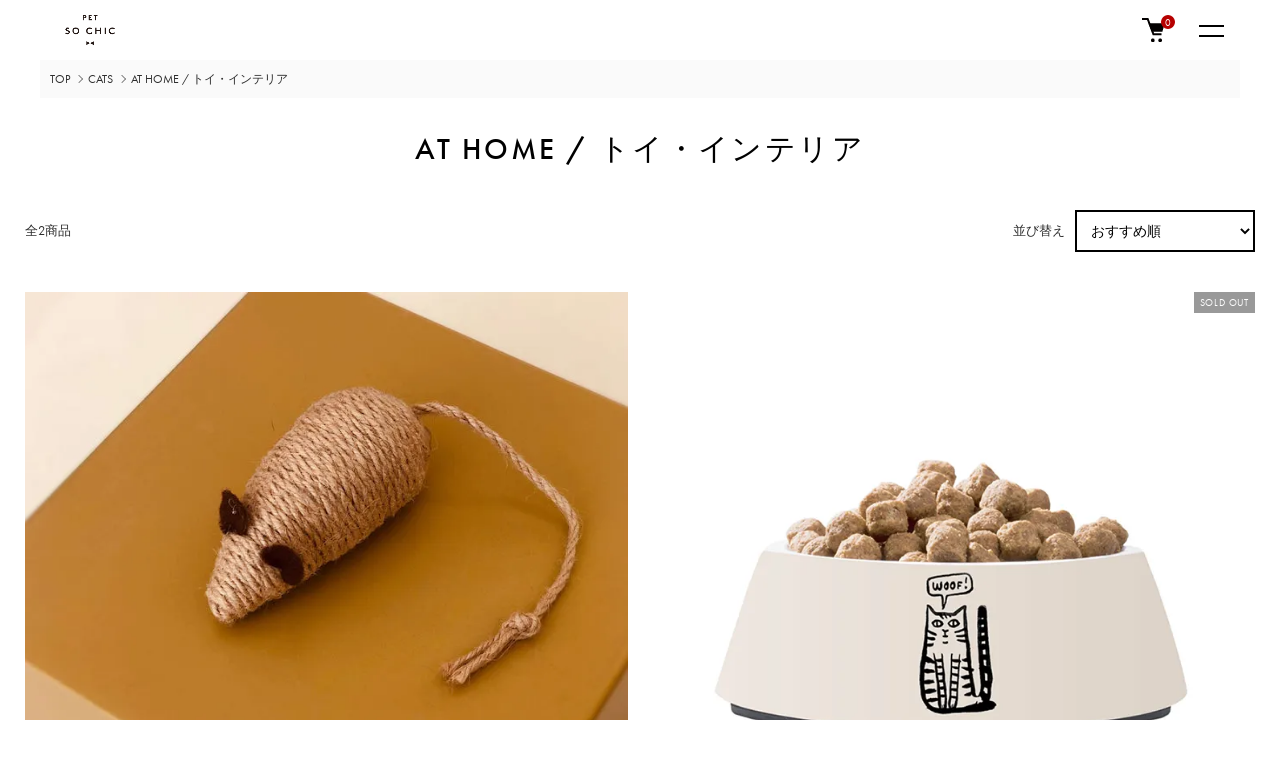

--- FILE ---
content_type: text/html; charset=EUC-JP
request_url: https://petsochic.jp/?mode=cate&cbid=2776993&csid=2
body_size: 12060
content:
<!DOCTYPE html PUBLIC "-//W3C//DTD XHTML 1.0 Transitional//EN" "http://www.w3.org/TR/xhtml1/DTD/xhtml1-transitional.dtd">
<html xmlns:og="http://ogp.me/ns#" xmlns:fb="http://www.facebook.com/2008/fbml" xmlns:mixi="http://mixi-platform.com/ns#" xmlns="http://www.w3.org/1999/xhtml" xml:lang="ja" lang="ja" dir="ltr">
<head>
<meta http-equiv="content-type" content="text/html; charset=euc-jp" />
<meta http-equiv="X-UA-Compatible" content="IE=edge,chrome=1" />
<meta name="viewport" content="width=device-width,initial-scale=1">
<title>AT HOME / トイ・インテリア - PET SO CHIC</title>
<meta name="Keywords" content="AT HOME / トイ・インテリア,petsochic, pet so chic, japan, ペット用品, ペットアパレル, ペットブランド" />
<meta name="Description" content="PET SO CHICは2018年、パリ６区にサロンを併設したブティックをオープンしました。品質とファッション性を両立させたフランスらしいエレガントなレザーアイテムや、イラストレーターWalter Glassof氏のポップなイラストが楽しいオリジナルグッズは、仏マクロン大統領をはじめ多くのセレブの支持を集めています。" />
<meta name="Author" content="Petsochic" />
<meta name="Copyright" content="Petsochic" />
<meta http-equiv="content-style-type" content="text/css" />
<meta http-equiv="content-script-type" content="text/javascript" />
<link rel="stylesheet" href="https://petsochic.jp/css/framework/colormekit.css" type="text/css" />
<link rel="stylesheet" href="https://petsochic.jp/css/framework/colormekit-responsive.css" type="text/css" />
<link rel="stylesheet" href="https://img21.shop-pro.jp/PA01477/919/css/4/index.css?cmsp_timestamp=20250722152247" type="text/css" />
<link rel="stylesheet" href="https://img21.shop-pro.jp/PA01477/919/css/4/product_list.css?cmsp_timestamp=20250722152247" type="text/css" />

<link rel="alternate" type="application/rss+xml" title="rss" href="https://petsochic.jp/?mode=rss" />
<link rel="shortcut icon" href="https://img21.shop-pro.jp/PA01477/919/favicon.ico?cmsp_timestamp=20251014104102" />
<script type="text/javascript" src="//ajax.googleapis.com/ajax/libs/jquery/1.11.0/jquery.min.js" ></script>
<meta property="og:title" content="AT HOME / トイ・インテリア - PET SO CHIC" />
<meta property="og:description" content="PET SO CHICは2018年、パリ６区にサロンを併設したブティックをオープンしました。品質とファッション性を両立させたフランスらしいエレガントなレザーアイテムや、イラストレーターWalter Glassof氏のポップなイラストが楽しいオリジナルグッズは、仏マクロン大統領をはじめ多くのセレブの支持を集めています。" />
<meta property="og:url" content="https://petsochic.jp?mode=cate&cbid=2776993&csid=2" />
<meta property="og:site_name" content="PET SO CHIC" />
<meta property="og:image" content=""/>
<script>
  var Colorme = {"page":"product_list","shop":{"account_id":"PA01477919","title":"PET SO CHIC"},"basket":{"total_price":0,"items":[]},"customer":{"id":null}};

  (function() {
    function insertScriptTags() {
      var scriptTagDetails = [];
      var entry = document.getElementsByTagName('script')[0];

      scriptTagDetails.forEach(function(tagDetail) {
        var script = document.createElement('script');

        script.type = 'text/javascript';
        script.src = tagDetail.src;
        script.async = true;

        if( tagDetail.integrity ) {
          script.integrity = tagDetail.integrity;
          script.setAttribute('crossorigin', 'anonymous');
        }

        entry.parentNode.insertBefore(script, entry);
      })
    }

    window.addEventListener('load', insertScriptTags, false);
  })();
</script>

<script async src="https://www.googletagmanager.com/gtag/js?id=G-2FEPTP0R9V"></script>
<script>
  window.dataLayer = window.dataLayer || [];
  function gtag(){dataLayer.push(arguments);}
  gtag('js', new Date());
  
      gtag('config', 'G-2FEPTP0R9V', (function() {
      var config = {};
      if (Colorme && Colorme.customer && Colorme.customer.id != null) {
        config.user_id = Colorme.customer.id;
      }
      return config;
    })());
  
  </script></head>
<body>
<meta name="colorme-acc-payload" content="?st=1&pt=10028&ut=2776993,2&at=PA01477919&v=20260119152359&re=&cn=533c6a4bbcbf160b9269e4740d4f39f7" width="1" height="1" alt="" /><script>!function(){"use strict";Array.prototype.slice.call(document.getElementsByTagName("script")).filter((function(t){return t.src&&t.src.match(new RegExp("dist/acc-track.js$"))})).forEach((function(t){return document.body.removeChild(t)})),function t(c){var r=arguments.length>1&&void 0!==arguments[1]?arguments[1]:0;if(!(r>=c.length)){var e=document.createElement("script");e.onerror=function(){return t(c,r+1)},e.src="https://"+c[r]+"/dist/acc-track.js?rev=3",document.body.appendChild(e)}}(["acclog001.shop-pro.jp","acclog002.shop-pro.jp"])}();</script><link href="https://img.shop-pro.jp/tmpl_js/87/slick.css" rel="stylesheet" type="text/css">
<link href="https://img.shop-pro.jp/tmpl_js/87/slick-theme.css" rel="stylesheet" type="text/css">
<link rel="preconnect" href="https://fonts.gstatic.com">
<link rel="stylesheet" href="https://use.typekit.net/kdm7rco.css">

<div class="l-header" id="js-header-scroll">
  <div class="l-header-main">
    <div class="l-header-main__in">
      <div class="l-header-logo">
        <h1 class="l-header-logo__img">
          <a class="l-header-logo__txt" href="https://www.petsochic.jp/">
            <img src="https://img21.shop-pro.jp/PA01477/919/PA01477919.png?cmsp_timestamp=20251014104102" alt="PET SO CHIC" />
          </a>
        </h1>
      </div>
      <div class="l-sp-header-cart-btn">
        <a href="https://petsochic.jp/cart/proxy/basket?shop_id=PA01477919&shop_domain=petsochic.jp" class="l-sp-header-cart-btn__link">
          <img src="https://img.shop-pro.jp/tmpl_img/87/icon-cart.svg" alt="カートを見る" />
          <span class="l-sp-header-cart-btn__count">0</span>
        </a>
      </div>
      <button class="l-menu-btn js-navi-open" aria-label="メニュー">
        <span></span>
        <span></span>
      </button>
    </div>

    <div class="l-main-navi">
      <div class="l-main-navi__overlay js-navi-close"></div>
      <div class="l-sp-header-search">
        <form action="https://petsochic.jp/" method="GET"  class="l-sp-header-search__form">
          <input type="hidden" name="mode" value="srh" />
          <div class="l-sp-header-search__input">
            <input type="text" name="keyword" placeholder="商品検索" />
          </div>
          <button class="l-sp-header-search__submit" type="submit">
            <img src="https://img.shop-pro.jp/tmpl_img/87/icon-search.svg" alt="送信" />
          </button>
        </form>
      </div>
      
      
      <ul class="l-main-navi-list">
      
<li class="l-main-navi-list__item">
<a href="/?mode=srh" class="glink">ALL ITEMS</a>
</li>
      
<li class="l-main-navi-list__item">
          <button class="l-main-navi-list__link js-toggle-btn">
            DOGS
          </button>
          <div class="l-dropdown-menu js-toggle-contents">
            <div class="u-container">
              <ul class="l-dropdown-menu-list">
 				                <li class="l-dropdown-menu-list__item">
                  <a class="l-dropdown-menu-list__link" href="https://petsochic.jp/?mode=cate&cbid=2776992&csid=1">DOG COLLAR / 首輪・ハーネス</a>
                </li>
                                <li class="l-dropdown-menu-list__item">
                  <a class="l-dropdown-menu-list__link" href="https://petsochic.jp/?mode=cate&cbid=2776992&csid=2">DOG LEASH / リード</a>
                </li>
                                <li class="l-dropdown-menu-list__item">
                  <a class="l-dropdown-menu-list__link" href="https://petsochic.jp/?mode=cate&cbid=2776992&csid=6">WEAR / ウェア</a>
                </li>
                                <li class="l-dropdown-menu-list__item">
                  <a class="l-dropdown-menu-list__link" href="https://petsochic.jp/?mode=cate&cbid=2776992&csid=3">ACCESSORY / アクセサリー</a>
                </li>
                                <li class="l-dropdown-menu-list__item">
                  <a class="l-dropdown-menu-list__link" href="https://petsochic.jp/?mode=cate&cbid=2776992&csid=5">GOODS / グッズ</a>
                </li>
                                <li class="l-dropdown-menu-list__item">
                  <a class="l-dropdown-menu-list__link" href="https://petsochic.jp/?mode=cate&cbid=2776992&csid=4">AT HOME / トイ・インテリア</a>
                </li>
                              </ul>
            </div>
          </div>
        </li>
<li class="l-main-navi-list__item">
          <button class="l-main-navi-list__link js-toggle-btn">
            CATS
          </button>
          <div class="l-dropdown-menu js-toggle-contents">
            <div class="u-container">
              <ul class="l-dropdown-menu-list">
 				                <li class="l-dropdown-menu-list__item">
                  <a class="l-dropdown-menu-list__link" href="https://petsochic.jp/?mode=cate&cbid=2776993&csid=1">FASHION / バンダナ</a>
                </li>
                                <li class="l-dropdown-menu-list__item">
                  <a class="l-dropdown-menu-list__link" href="https://petsochic.jp/?mode=cate&cbid=2776993&csid=2">AT HOME / トイ・インテリア</a>
                </li>
                              </ul>
            </div>
          </div>
        </li>
<li class="l-main-navi-list__item">
          <button class="l-main-navi-list__link js-toggle-btn">
            OWNERS
          </button>
          <div class="l-dropdown-menu js-toggle-contents">
            <div class="u-container">
              <ul class="l-dropdown-menu-list">
 				                <li class="l-dropdown-menu-list__item">
                  <a class="l-dropdown-menu-list__link" href="https://petsochic.jp/?mode=cate&cbid=2776994&csid=3">FASHION / ファッション</a>
                </li>
                              </ul>
            </div>
          </div>
        </li>


<li class="l-main-navi-list__item">
<a href="/?mode=f1" class="glink">LOOK</a>
</li>

<li class="l-main-navi-list__item">
<a href="/?mode=f2" class="glink">ABOUT</a>
</li>

<li class="l-main-navi-list__item">
<a href="/?mode=f6" class="glink">STOCKIST</a>
</li>

<li class="l-main-navi-list__item sns">
<a href="https://facebook.com/petsochicjapan" target="_blank" class="glink img"><img src="https://img21.shop-pro.jp/PA01477/919/etc/icon_f.png?cmsp_timestamp=20220114034619"></a>
</li>
<li class="l-main-navi-list__item sns">
<a href="https://instagram.com/petsochic_japan" target="_blank" class="glink img"><img src="https://img21.shop-pro.jp/PA01477/919/etc/icon_i.png?cmsp_timestamp=20220114034655"></a>
</li>
    
    <!--  
                <li class="l-main-navi-list__item">
          <button class="l-main-navi-list__link js-toggle-btn">
            CONTENTS
          </button>
          <div class="l-dropdown-menu js-toggle-contents">
            <div class="u-container">
              <ul class="l-dropdown-menu-list">
                                <li class="l-dropdown-menu-list__item">
                  <a class="l-dropdown-menu-list__link" href="https://petsochic.jp/?mode=f1">LOOK</a>
                </li>
                                <li class="l-dropdown-menu-list__item">
                  <a class="l-dropdown-menu-list__link" href="https://petsochic.jp/?mode=f2">ABOUT</a>
                </li>
                                <li class="l-dropdown-menu-list__item">
                  <a class="l-dropdown-menu-list__link" href="https://petsochic.jp/?mode=f3">SIZE</a>
                </li>
                                <li class="l-dropdown-menu-list__item">
                  <a class="l-dropdown-menu-list__link" href="https://petsochic.jp/?mode=f4">GIFT</a>
                </li>
                                <li class="l-dropdown-menu-list__item">
                  <a class="l-dropdown-menu-list__link" href="https://petsochic.jp/?mode=f6">STOCKIST</a>
                </li>
                              </ul>
            </div>
          </div>
        </li>
            -->    
        
      </ul>

      <div class="l-header-help">
        <div class="l-header-search">
          <button class="l-header-search__btn l-header-help__btn js-search-btn" type="button">
            <img src="https://img.shop-pro.jp/tmpl_img/87/icon-search.svg" alt="検索" />
          </button>
          <div class="l-header-search__contents js-search-contents">
            <div class="l-header-search__overlay"></div>
            <form action="https://petsochic.jp/" method="GET" class="l-header-search__form">
              <input type="hidden" name="mode" value="srh" />
              <div class="l-header-search__input">
                <input type="text" name="keyword" placeholder="商品検索" />
              </div>
              <button class="l-header-search__submit" type="submit">
                <img src="https://img.shop-pro.jp/tmpl_img/87/icon-search.svg" alt="送信" />
              </button>
            </form>
          </div>
        </div>
        <div class="l-header-account">
          <button class="l-header-account__btn l-header-help__btn js-toggle-btn">
            <img src="https://img.shop-pro.jp/tmpl_img/87/icon-user.svg" alt="アカウント" />
          </button>
          <div class="l-dropdown-menu js-toggle-contents">
            <div class="u-container">
              <ul class="l-header-account-list">
                <li class="l-header-account-list__item">
                  <a class="l-header-account-list__link" href="https://petsochic.jp/?mode=myaccount">マイアカウント</a>
                </li>
                              </ul>
            </div>
          </div>
        </div>
        <div class="l-header-cart">
          <a href="https://petsochic.jp/cart/proxy/basket?shop_id=PA01477919&shop_domain=petsochic.jp" class="l-header-cart-btn">
            <img src="https://img.shop-pro.jp/tmpl_img/87/icon-cart.svg" alt="カートを見る" />
            <span class="l-header-cart-btn__count">0</span>
          </a>
        </div>
      </div>


      <div class="l-sp-header-help">
        <div class="l-sp-header-help-box">
          <h3 class="l-sp-header-help__ttl">
            USER MENU
          </h3>
          <ul class="l-sp-header-help-list">
            <li class="l-sp-header-help-list__item">
              <a class="l-sp-header-help-list__link" href="https://petsochic.jp/?mode=myaccount">マイアカウント</a>
            </li>
                        <li class="l-sp-header-help-list__item">
              <a class="l-sp-header-help-list__link" href="https://petsochic.jp/cart/proxy/basket?shop_id=PA01477919&shop_domain=petsochic.jp">カートを見る</a>
            </li>
          </ul>
        </div>
        <div class="l-sp-header-help-box">
          <h3 class="l-sp-header-help__ttl">
            SHOPPING GUIDE
          </h3>
          <ul class="l-sp-header-help-list">
            <li class="l-sp-header-help-list__item">
              <a class="l-sp-header-help-list__link" href="https://petsochic.jp/?mode=sk">配送・送料について</a>
            </li>
            <li class="l-sp-header-help-list__item">
              <a class="l-sp-header-help-list__link" href="https://petsochic.jp/?mode=sk#return">返品について</a>
            </li>
            <li class="l-sp-header-help-list__item">
              <a class="l-sp-header-help-list__link" href="https://petsochic.jp/?mode=sk#payment">お支払い方法について</a>
            </li>
            <li class="l-sp-header-help-list__item">
              <a class="l-sp-header-help-list__link" href="https://petsochic.jp/?mode=sk#info">特定商取引法に基づく表記</a>
            </li>
            <li class="l-sp-header-help-list__item">
              <a class="l-sp-header-help-list__link" href="https://petsochic.jp/?mode=privacy">プライバシーポリシー</a>
            </li>
            <li class="l-sp-header-help-list__item">
              <a class="l-sp-header-help-list__link" href="https://petsochic.shop-pro.jp/customer/inquiries/new">お問い合わせ</a>
            </li>
          </ul>
        </div>
      </div>
<!--
      <ul class="l-sp-header-sns-list">
                <li class="l-sp-header-sns-list__item">
          <a href="https://instagram.com/petsochic_japan" target="_blank">
            <i class="icon-lg-b icon-instagram" aria-label="instagram"></i>
          </a>
        </li>
                        <li class="l-sp-header-sns-list__item">
          <a href="https://facebook.com/petsochicjapan" target="_blank">
            <i class="icon-lg-b icon-facebook" aria-label="Facebook"></i>
          </a>
        </li>
                              </ul>
-->
			
			<ul class="sp-sns-link">
<li>
<a href="https://facebook.com/petsochicjapan" target="_blank"><img src="https://img21.shop-pro.jp/PA01477/919/etc/icon_f.png?cmsp_timestamp=20220114034619"></a>
</li>
<li>
<a href="https://instagram.com/petsochic_japan" target="_blank"><img src="https://img21.shop-pro.jp/PA01477/919/etc/icon_i.png?cmsp_timestamp=20220114034655"></a>
</li>
    </ul>
			
    </div>

    <div class="l-sp-main-navi__overlay"></div>

  </div>
</div>





<div class="l-main is-product_list">
  <div class="c-breadcrumbs">
  <ul class="c-breadcrumbs-list">
    <li class="c-breadcrumbs-list__item">
      <a href="https://www.petsochic.jp/">
        TOP
      </a>
    </li>
            <li class="c-breadcrumbs-list__item">
      <a href="?mode=cate&cbid=2776993&csid=0">
        CATS
      </a>
    </li>
            <li class="c-breadcrumbs-list__item">
      <a href="?mode=cate&cbid=2776993&csid=2">
        AT HOME / トイ・インテリア
      </a>
    </li>
          </ul>
</div>

<div class="p-category u-container l-main-contents">
  <h2 class="p-category__ttl">
        AT HOME / トイ・インテリア
      </h2>
  
    
    
    
    
  
    
    <div class="p-item-list-head">
    <div class="p-item-list-num">
      全2商品
    </div>
    
    <div class="p-item-sort">
      <div class="p-item-sort__ttl">
        並び替え
      </div>
      <select class="p-item-sort__select js-sort-switch">
                <option value="" selected>おすすめ順</option>
                        <option value="?mode=cate&cbid=2776993&csid=2&sort=p">価格順</option>
                        <option value="?mode=cate&cbid=2776993&csid=2&sort=n">新着順</option>
              </select>
    </div>
    
  </div>
  
  <ul class="c-item-list u-opa">
        <li class="c-item-list__item">
      <div class="c-item-list__img u-square-img">
        <a href="?pid=169478158">
                    <img src="https://img21.shop-pro.jp/PA01477/919/product/169478158_th.jpg?cmsp_timestamp=20220720205024" alt="CAT TOY - MOUSE" />
                  </a>
                      </div>
      <div class="c-item-list__txt">
				
				
				
        <div class="c-item-list__ttl">
          <a href="?pid=169478158">
            CAT TOY - MOUSE
          </a>
        </div>
                <div class="c-item-list__price">
                    2,420円(税込)
        </div>
                                <button class="c-item-list__btn" type="button"  data-favorite-button-selector="DOMSelector" data-product-id="169478158" data-added-class="is-added">
          <svg role="img" aria-hidden="true"><use xlink:href="#heart"></use></svg>
        </button>
      </div>
    </li>
        <li class="c-item-list__item">
      <div class="c-item-list__img u-square-img">
        <a href="?pid=166297651">
                    <img src="https://img21.shop-pro.jp/PA01477/919/product/166297651_th.jpg?cmsp_timestamp=20220126121906" alt="BAMBOO BOWL" />
                  </a>
                        <div class="c-item-list__icon is-soldout">
          SOLD OUT
        </div>
              </div>
      <div class="c-item-list__txt">
				
				
				
        <div class="c-item-list__ttl">
          <a href="?pid=166297651">
            BAMBOO BOWL
          </a>
        </div>
                        <div class="c-item-list__price is-soldout">
          SOLD OUT
        </div>
                <button class="c-item-list__btn" type="button"  data-favorite-button-selector="DOMSelector" data-product-id="166297651" data-added-class="is-added">
          <svg role="img" aria-hidden="true"><use xlink:href="#heart"></use></svg>
        </button>
      </div>
    </li>
      </ul>
  
  
  <div class="c-pager">
    <div class="c-pager__total">
      全<span>2</span>商品中 <span>1 - 2</span>表示
    </div>
    <ul class="c-pager-list">
      <li class="c-pager-list__item is-visible">
                <span class="c-pager-list__link is-prev is-disabled">
          前へ
        </span>
              </li>
                        <li class="c-pager-list__item is-visible">
        <span class="c-pager-list__link is-disabled is-current">
          1
          <span class="c-pager-list__page">ページ目</span>
        </span>
      </li>
                        <li class="c-pager-list__item is-visible">
                <span class="c-pager-list__link is-next is-disabled">
          次へ
        </span>
              </li>
    </ul>
  </div>
  
    
    
    
  </div></div>



<div class="l-bottom">
        


<div class="l-go-top">
  <button class="l-go-top__btn js-go-top" type="button">
    TOPへ戻る
  </button>
</div>


<div class="l-footer">

  <div class="u-container">
    <div class="l-footer-main">

      <div class="l-footer-shopinfo">
        <div class="l-footer-shopinfo__logo">
          <a href="https://www.petsochic.jp/">
            <img src="https://img21.shop-pro.jp/PA01477/919/PA01477919.png?cmsp_timestamp=20251014104102" alt="PET SO CHIC" />
          </a>
        </div>
        <!--
        <ul class="l-footer-sns-list u-opa">
                    <li class="l-footer-sns-list__item">
            <a href="https://instagram.com/petsochic_japan" target="_blank">
              <i class="icon-lg-b icon-instagram" aria-label="instagram"></i>
            </a>
          </li>
                              <li class="l-footer-sns-list__item">
            <a href="https://facebook.com/petsochicjapan" target="_blank">
              <i class="icon-lg-b icon-facebook" aria-label="Facebook"></i>
            </a>
          </li>
                                      </ul>
        -->
      </div>


      <div class="l-footer-navi">
        <ul class="l-footer-navi-list">
          <li class="l-footer-navi-list__item">
            <a class="l-footer-navi-list__link" href="https://petsochic.jp/?mode=sk">配送・送料について</a>
          </li>
          <li class="l-footer-navi-list__item">
            <a class="l-footer-navi-list__link" href="https://petsochic.jp/?mode=sk#return">返品について</a>
          </li>
          <li class="l-footer-navi-list__item">
            <a class="l-footer-navi-list__link" href="https://petsochic.jp/?mode=sk#payment">支払い方法について</a>
          </li>
          <li class="l-footer-navi-list__item">
            <a class="l-footer-navi-list__link" href="https://petsochic.shop-pro.jp/customer/inquiries/new">お問い合わせ</a>
          </li>
        </ul>
        <ul class="l-footer-navi-list">
          <li class="l-footer-navi-list__item">
            <span class="l-footer-navi-list__link">
              <a href="/?mode=f3">サイズについて</a>
            </span>
          </li>
          <!--<li class="l-footer-navi-list__item">
            <span class="l-footer-navi-list__link">
              <a href="/?mode=f4">ギフトラッピング</a>
            </span>
          </li>-->
          <li class="l-footer-navi-list__item">
            <a class="l-footer-navi-list__link" href="https://petsochic.jp/?mode=sk#info">特定商取引法に基づく表記</a>
          </li>
          <li class="l-footer-navi-list__item">
            <a class="l-footer-navi-list__link" href="https://petsochic.jp/?mode=privacy">プライバシーポリシー</a>
          </li>
        </ul>
        <ul class="l-footer-navi-list">
          <li class="l-footer-navi-list__item">
            <a class="l-footer-navi-list__link" href="https://petsochic.jp/?mode=myaccount">マイアカウント</a>
          </li>
                    <li class="l-footer-navi-list__item">
            <a class="l-footer-navi-list__link" href="https://petsochic.jp/cart/proxy/basket?shop_id=PA01477919&shop_domain=petsochic.jp">カートを見る</a>
          </li>
        </ul>

        <div class="l-footer-other">
            <div class="l-footer-other__qr">

				<ul class="footer-sns">
<li>
<a href="https://facebook.com/petsochicjapan" target="_blank"><img src="https://img21.shop-pro.jp/PA01477/919/etc/icon_f.png?cmsp_timestamp=20220114034619"></a>
</li>
<li>
<a href="https://instagram.com/petsochic_japan" target="_blank"><img src="https://img21.shop-pro.jp/PA01477/919/etc/icon_i.png?cmsp_timestamp=20220114034655"></a>
</li>
</ul>			
							
          </div>
          <div class="l-copyright">
            <div class="l-copyright__txt">
              
							Copyright &#169; PET SO CHIC, All Rights Reserved.　<br class="spBr">R2 事業再構築
            </div>
          </div>
        </div>

      </div>
    </div>

  </div>
</div>


<script src="https://img.shop-pro.jp/tmpl_js/87/jquery.matchHeight-min.js"></script>
<script src="https://img.shop-pro.jp/tmpl_js/87/jquery.magnific-popup.min.js"></script>
<script src="https://img.shop-pro.jp/tmpl_js/87/what-input.js"></script>
<script src="https://img.shop-pro.jp/tmpl_js/87/scroll-animation.js"></script>

<script type="text/javascript">
function smoothScroll(selector){
  jQuery("body,html").animate({
    scrollTop:jQuery(selector).offset().top
  },800,"swing");
}

function lerp(x,y,a){
  return x+(y-x)*a;
}
function isPC(){
  return (jQuery(window).width() > 767);
}
function easeOut(t,p){
  return 1-Math.pow((1-t),p);
}
function clamp01(n){
  return Math.min(Math.max(n,0),1);
}
function randomDelta(n,p){
  return n - (n*p*0.5) + (n*Math.random()*p);
}


//TOPへ戻る
$(".js-go-top").click(function () {
  $('body, html').animate({
    scrollTop: 0
  }, 1500);
  return false;
});


//ページ内リンク時 高さ位置の調整
$(document).ready(function() {
  spPageLink();
});
function spPageLink() {
  if(isPC()){
    var headerHight = 120;
    $('a[href^=#]').click(function() {
      var speed = 1000;
      var href= $(this).attr("href");
      var target = $(href == "#" || href == "" ? 'html' : href);
      var position = target.offset().top - headerHight;
      $('body,html').animate({scrollTop:position}, speed, 'swing');
      return false;
    });
  } else {
    var headerHightSP = 60;
    $('a[href^=#]').click(function() {
      var speed = 1000;
      var href= $(this).attr("href");
      var target = $(href == "#" || href == "" ? 'html' : href);
      var position = target.offset().top - headerHightSP;
      $('body,html').animate({scrollTop:position}, speed, 'swing');
      return false;
    });
  }
}



//トグルボタン
$(window).on('load resize',function() {
  $(".js-toggle-contents").fadeOut("fast");
  $(".js-toggle-btn").removeClass("is-on");
  $(".l-main-navi__overlay").fadeOut("fast");
  toggleBtn();
});
function toggleBtn() {
  $(".js-toggle-btn").off("click");
  $(".js-toggle-btn").on("click",function() {
    if(isPC()){
      if ($(this).hasClass("is-on")) {
        $(this).removeClass("is-on");
        $(this).next(".js-toggle-contents").fadeOut("fast");
        $(".l-main-navi__overlay").fadeOut("fast");
      } else {
        $(".js-toggle-btn").removeClass("is-on");
        $(".js-toggle-btn").next().fadeOut("fast");
        $(this).addClass("is-on");
        $(this).next(".js-toggle-contents").fadeIn("fast");
        $(".l-main-navi__overlay").fadeOut("fast");
        $(".l-main-navi__overlay").fadeIn("fast");
      }
    } else {
      $(this).toggleClass("is-on");
      $(this).next(".js-toggle-contents").slideToggle("fast");
    }
  });
}

$(".l-main-navi__overlay").on("click",function() {
  $(this).fadeOut();
  $(".js-toggle-btn").removeClass("is-on");
  $(".js-toggle-contents").fadeOut("fast");
  $(".js-search-contents").removeClass("is-on");
});



//検索ボタン
$(document).ready(function() {
  $(".js-search-btn").on('click',function() {
    $(".js-toggle-contents").fadeOut();
    $(".js-toggle-btn").removeClass("is-on");
    $(".js-navi-open").removeClass("is-on");
    $(".js-search-contents").addClass("is-on");
    $(".l-header-search__overlay").fadeIn("fast");
    $('.l-header-search__input input[type="text"]').focus();
    $(".l-main-navi__overlay").fadeOut("fast");
  });
  $(".l-header-search__overlay").on('click',function() {
    $(".l-header-search__overlay").fadeOut("fast");
    $(".js-search-contents").removeClass("is-on");
  });
});



//SP hamburger
$(document).ready(function() {
  $(".js-navi-open").on('click',function() {
    $(".l-header-search__contents").removeClass("is-on");
    $(".l-header-search__btn").removeClass("is-on");
    $(".l-header").toggleClass("is-open");
    $(".l-main-navi").toggleClass("is-open");
    $(".l-menu-btn").toggleClass("is-on");
    $(".l-sp-main-navi__overlay").toggleClass("is-on");
  });
});



//スクロールヘッダー
$(document).ready(function() {
  $(window).on("load scroll", function() {
    var value = $(this).scrollTop();
    if ( value > 0) {
      $(".l-header").addClass("is-fixed");
    } else {
      $(".l-header").removeClass("is-fixed");
    }
  });
});

const header = document.getElementById("js-header-scroll");
const hH = header.clientHeight;
const winH = window.innerHeight;
const docH = document.documentElement.scrollHeight;
const windBtm = docH - winH;

let pos = 0;
let lastPos = 0;

const onScroll = function () {
  if (pos > hH && pos > lastPos) {
    header.classList.add("is-unpinned");
    $(".js-toggle-btn").removeClass("is-on");
    $(".js-toggle-btn").next().fadeOut();
    $(".js-toggle-contents").fadeOut();
    $(".js-search-contents").removeClass("is-on");
    $(".l-header-search__overlay").fadeOut();
    $(".l-main-navi__overlay").fadeOut();
    $(".js-navi-open").removeClass("is-on");
    $(".l-main-navi").removeClass("is-open");
    $(".l-sp-main-navi__overlay").removeClass("is-on");
  }
  if (pos < hH || pos < lastPos || windBtm <= pos) {
    header.classList.remove("is-unpinned");
  }
  lastPos = pos;
};

window.addEventListener("scroll", function () {
  pos = window.scrollY;
  onScroll();
});


// スクロール終了時に発火
var timeoutId ;

window.addEventListener("scroll", function() {
  // スクロールを停止してxxx 秒後に終了とする
  clearTimeout( timeoutId ) ;
  timeoutId = setTimeout(function() {
    $(".l-header").removeClass("is-unpinned");
  }, 3000);
});

// 商品一覧のソートを切り替える
(function () {
  $('.js-sort-switch').on('change', function () {
    location.href = $(this).val();
  });
}());
  
$(document).ready(function() {
  $(".js-matchHeight").matchHeight();
});
</script>



<svg xmlns="http://www.w3.org/2000/svg" style="display:none"><symbol id="angle-double-left" viewBox="0 0 1792 1792"><path d="M1011 1376q0 13-10 23l-50 50q-10 10-23 10t-23-10L439 983q-10-10-10-23t10-23l466-466q10-10 23-10t23 10l50 50q10 10 10 23t-10 23L608 960l393 393q10 10 10 23zm384 0q0 13-10 23l-50 50q-10 10-23 10t-23-10L823 983q-10-10-10-23t10-23l466-466q10-10 23-10t23 10l50 50q10 10 10 23t-10 23L992 960l393 393q10 10 10 23z"/></symbol><symbol id="angle-double-right" viewBox="0 0 1792 1792"><path d="M979 960q0 13-10 23l-466 466q-10 10-23 10t-23-10l-50-50q-10-10-10-23t10-23l393-393-393-393q-10-10-10-23t10-23l50-50q10-10 23-10t23 10l466 466q10 10 10 23zm384 0q0 13-10 23l-466 466q-10 10-23 10t-23-10l-50-50q-10-10-10-23t10-23l393-393-393-393q-10-10-10-23t10-23l50-50q10-10 23-10t23 10l466 466q10 10 10 23z"/></symbol><symbol id="angle-down" viewBox="0 0 1792 1792"><path d="M1395 736q0 13-10 23l-466 466q-10 10-23 10t-23-10L407 759q-10-10-10-23t10-23l50-50q10-10 23-10t23 10l393 393 393-393q10-10 23-10t23 10l50 50q10 10 10 23z"/></symbol><symbol id="angle-left" viewBox="0 0 1792 1792"><path d="M1203 544q0 13-10 23L800 960l393 393q10 10 10 23t-10 23l-50 50q-10 10-23 10t-23-10L631 983q-10-10-10-23t10-23l466-466q10-10 23-10t23 10l50 50q10 10 10 23z"/></symbol><symbol id="angle-right" viewBox="0 0 1792 1792"><path d="M1171 960q0 13-10 23l-466 466q-10 10-23 10t-23-10l-50-50q-10-10-10-23t10-23l393-393-393-393q-10-10-10-23t10-23l50-50q10-10 23-10t23 10l466 466q10 10 10 23z"/></symbol><symbol id="angle-up" viewBox="0 0 1792 1792"><path d="M1395 1184q0 13-10 23l-50 50q-10 10-23 10t-23-10L896 864l-393 393q-10 10-23 10t-23-10l-50-50q-10-10-10-23t10-23l466-466q10-10 23-10t23 10l466 466q10 10 10 23z"/></symbol><symbol id="bars" viewBox="0 0 1792 1792"><path d="M1664 1344v128q0 26-19 45t-45 19H192q-26 0-45-19t-19-45v-128q0-26 19-45t45-19h1408q26 0 45 19t19 45zm0-512v128q0 26-19 45t-45 19H192q-26 0-45-19t-19-45V832q0-26 19-45t45-19h1408q26 0 45 19t19 45zm0-512v128q0 26-19 45t-45 19H192q-26 0-45-19t-19-45V320q0-26 19-45t45-19h1408q26 0 45 19t19 45z"/></symbol><symbol id="close" viewBox="0 0 1792 1792"><path d="M1490 1322q0 40-28 68l-136 136q-28 28-68 28t-68-28l-294-294-294 294q-28 28-68 28t-68-28l-136-136q-28-28-28-68t28-68l294-294-294-294q-28-28-28-68t28-68l136-136q28-28 68-28t68 28l294 294 294-294q28-28 68-28t68 28l136 136q28 28 28 68t-28 68l-294 294 294 294q28 28 28 68z"/></symbol><symbol id="envelope-o" viewBox="0 0 1792 1792"><path d="M1664 1504V736q-32 36-69 66-268 206-426 338-51 43-83 67t-86.5 48.5T897 1280h-2q-48 0-102.5-24.5T706 1207t-83-67q-158-132-426-338-37-30-69-66v768q0 13 9.5 22.5t22.5 9.5h1472q13 0 22.5-9.5t9.5-22.5zm0-1051v-24.5l-.5-13-3-12.5-5.5-9-9-7.5-14-2.5H160q-13 0-22.5 9.5T128 416q0 168 147 284 193 152 401 317 6 5 35 29.5t46 37.5 44.5 31.5T852 1143t43 9h2q20 0 43-9t50.5-27.5 44.5-31.5 46-37.5 35-29.5q208-165 401-317 54-43 100.5-115.5T1664 453zm128-37v1088q0 66-47 113t-113 47H160q-66 0-113-47T0 1504V416q0-66 47-113t113-47h1472q66 0 113 47t47 113z"/></symbol><symbol id="facebook" viewBox="0 0 1792 1792"><path d="M1343 12v264h-157q-86 0-116 36t-30 108v189h293l-39 296h-254v759H734V905H479V609h255V391q0-186 104-288.5T1115 0q147 0 228 12z"/></symbol><symbol id="google-plus" viewBox="0 0 1792 1792"><path d="M1181 913q0 208-87 370.5t-248 254-369 91.5q-149 0-285-58t-234-156-156-234-58-285 58-285 156-234 234-156 285-58q286 0 491 192L769 546Q652 433 477 433q-123 0-227.5 62T84 663.5 23 896t61 232.5T249.5 1297t227.5 62q83 0 152.5-23t114.5-57.5 78.5-78.5 49-83 21.5-74H477V791h692q12 63 12 122zm867-122v210h-209v209h-210v-209h-209V791h209V582h210v209h209z"/></symbol><symbol id="heart" viewBox="0 0 1792 1792"><path d="M896 1664q-26 0-44-18l-624-602q-10-8-27.5-26T145 952.5 77 855 23.5 734 0 596q0-220 127-344t351-124q62 0 126.5 21.5t120 58T820 276t76 68q36-36 76-68t95.5-68.5 120-58T1314 128q224 0 351 124t127 344q0 221-229 450l-623 600q-18 18-44 18z"/></symbol><symbol id="home" viewBox="0 0 1792 1792"><path d="M1472 992v480q0 26-19 45t-45 19h-384v-384H768v384H384q-26 0-45-19t-19-45V992q0-1 .5-3t.5-3l575-474 575 474q1 2 1 6zm223-69l-62 74q-8 9-21 11h-3q-13 0-21-7L896 424l-692 577q-12 8-24 7-13-2-21-11l-62-74q-8-10-7-23.5t11-21.5l719-599q32-26 76-26t76 26l244 204V288q0-14 9-23t23-9h192q14 0 23 9t9 23v408l219 182q10 8 11 21.5t-7 23.5z"/></symbol><symbol id="info-circle" viewBox="0 0 1792 1792"><path d="M1152 1376v-160q0-14-9-23t-23-9h-96V672q0-14-9-23t-23-9H672q-14 0-23 9t-9 23v160q0 14 9 23t23 9h96v320h-96q-14 0-23 9t-9 23v160q0 14 9 23t23 9h448q14 0 23-9t9-23zm-128-896V320q0-14-9-23t-23-9H800q-14 0-23 9t-9 23v160q0 14 9 23t23 9h192q14 0 23-9t9-23zm640 416q0 209-103 385.5T1281.5 1561 896 1664t-385.5-103T231 1281.5 128 896t103-385.5T510.5 231 896 128t385.5 103T1561 510.5 1664 896z"/></symbol><symbol id="instagram" viewBox="0 0 1792 1792"><path d="M1490 1426V778h-135q20 63 20 131 0 126-64 232.5T1137 1310t-240 62q-197 0-337-135.5T420 909q0-68 20-131H299v648q0 26 17.5 43.5T360 1487h1069q25 0 43-17.5t18-43.5zm-284-533q0-124-90.5-211.5T897 594q-127 0-217.5 87.5T589 893t90.5 211.5T897 1192q128 0 218.5-87.5T1206 893zm284-360V368q0-28-20-48.5t-49-20.5h-174q-29 0-49 20.5t-20 48.5v165q0 29 20 49t49 20h174q29 0 49-20t20-49zm174-208v1142q0 81-58 139t-139 58H325q-81 0-139-58t-58-139V325q0-81 58-139t139-58h1142q81 0 139 58t58 139z"/></symbol><symbol id="pencil" viewBox="0 0 1792 1792"><path d="M491 1536l91-91-235-235-91 91v107h128v128h107zm523-928q0-22-22-22-10 0-17 7l-542 542q-7 7-7 17 0 22 22 22 10 0 17-7l542-542q7-7 7-17zm-54-192l416 416-832 832H128v-416zm683 96q0 53-37 90l-166 166-416-416 166-165q36-38 90-38 53 0 91 38l235 234q37 39 37 91z"/></symbol><symbol id="pinterest-p" viewBox="0 0 1792 1792"><path d="M256 597q0-108 37.5-203.5T397 227t152-123 185-78T936 0q158 0 294 66.5T1451 260t85 287q0 96-19 188t-60 177-100 149.5-145 103-189 38.5q-68 0-135-32t-96-88q-10 39-28 112.5t-23.5 95-20.5 71-26 71-32 62.5-46 77.5-62 86.5l-14 5-9-10q-15-157-15-188 0-92 21.5-206.5T604 972t52-203q-32-65-32-169 0-83 52-156t132-73q61 0 95 40.5T937 514q0 66-44 191t-44 187q0 63 45 104.5t109 41.5q55 0 102-25t78.5-68 56-95 38-110.5 20-111 6.5-99.5q0-173-109.5-269.5T909 163q-200 0-334 129.5T441 621q0 44 12.5 85t27 65 27 45.5T520 847q0 28-15 73t-37 45q-2 0-17-3-51-15-90.5-56t-61-94.5-32.5-108T256 597z"/></symbol><symbol id="search" viewBox="0 0 1792 1792"><path d="M1216 832q0-185-131.5-316.5T768 384 451.5 515.5 320 832t131.5 316.5T768 1280t316.5-131.5T1216 832zm512 832q0 52-38 90t-90 38q-54 0-90-38l-343-342q-179 124-399 124-143 0-273.5-55.5t-225-150-150-225T64 832t55.5-273.5 150-225 225-150T768 128t273.5 55.5 225 150 150 225T1472 832q0 220-124 399l343 343q37 37 37 90z"/></symbol><symbol id="shopping-cart" viewBox="0 0 1792 1792"><path d="M704 1536q0 52-38 90t-90 38-90-38-38-90 38-90 90-38 90 38 38 90zm896 0q0 52-38 90t-90 38-90-38-38-90 38-90 90-38 90 38 38 90zm128-1088v512q0 24-16.5 42.5T1671 1024L627 1146q13 60 13 70 0 16-24 64h920q26 0 45 19t19 45-19 45-45 19H512q-26 0-45-19t-19-45q0-11 8-31.5t16-36 21.5-40T509 1207L332 384H128q-26 0-45-19t-19-45 19-45 45-19h256q16 0 28.5 6.5T432 278t13 24.5 8 26 5.5 29.5 4.5 26h1201q26 0 45 19t19 45z"/></symbol><symbol id="sign-in" viewBox="0 0 1792 1792"><path d="M1312 896q0 26-19 45l-544 544q-19 19-45 19t-45-19-19-45v-288H192q-26 0-45-19t-19-45V704q0-26 19-45t45-19h448V352q0-26 19-45t45-19 45 19l544 544q19 19 19 45zm352-352v704q0 119-84.5 203.5T1376 1536h-320q-13 0-22.5-9.5t-9.5-22.5q0-4-1-20t-.5-26.5 3-23.5 10-19.5 20.5-6.5h320q66 0 113-47t47-113V544q0-66-47-113t-113-47h-312l-11.5-1-11.5-3-8-5.5-7-9-2-13.5q0-4-1-20t-.5-26.5 3-23.5 10-19.5 20.5-6.5h320q119 0 203.5 84.5T1664 544z"/></symbol><symbol id="sign-out" viewBox="0 0 1792 1792"><path d="M704 1440q0 4 1 20t.5 26.5-3 23.5-10 19.5-20.5 6.5H352q-119 0-203.5-84.5T64 1248V544q0-119 84.5-203.5T352 256h320q13 0 22.5 9.5T704 288q0 4 1 20t.5 26.5-3 23.5-10 19.5T672 384H352q-66 0-113 47t-47 113v704q0 66 47 113t113 47h312l11.5 1 11.5 3 8 5.5 7 9 2 13.5zm928-544q0 26-19 45l-544 544q-19 19-45 19t-45-19-19-45v-288H512q-26 0-45-19t-19-45V704q0-26 19-45t45-19h448V352q0-26 19-45t45-19 45 19l544 544q19 19 19 45z"/></symbol><symbol id="star" viewBox="0 0 1792 1792"><path d="M1728 647q0 22-26 48l-363 354 86 500q1 7 1 20 0 21-10.5 35.5T1385 1619q-19 0-40-12l-449-236-449 236q-22 12-40 12-21 0-31.5-14.5T365 1569q0-6 2-20l86-500L89 695q-25-27-25-48 0-37 56-46l502-73L847 73q19-41 49-41t49 41l225 455 502 73q56 9 56 46z"/></symbol><symbol id="twitter" viewBox="0 0 1792 1792"><path d="M1684 408q-67 98-162 167 1 14 1 42 0 130-38 259.5T1369.5 1125 1185 1335.5t-258 146-323 54.5q-271 0-496-145 35 4 78 4 225 0 401-138-105-2-188-64.5T285 1033q33 5 61 5 43 0 85-11-112-23-185.5-111.5T172 710v-4q68 38 146 41-66-44-105-115t-39-154q0-88 44-163 121 149 294.5 238.5T884 653q-8-38-8-74 0-134 94.5-228.5T1199 256q140 0 236 102 109-21 205-78-37 115-142 178 93-10 186-50z"/></symbol><symbol id="user-plus" viewBox="0 0 1792 1792"><path d="M576 896c-106 0-196.5-37.5-271.5-112.5S192 618 192 512s37.5-196.5 112.5-271.5S470 128 576 128s196.5 37.5 271.5 112.5S960 406 960 512s-37.5 196.5-112.5 271.5S682 896 576 896zM1536 1024h352c8.7 0 16.2 3.2 22.5 9.5s9.5 13.8 9.5 22.5v192c0 8.7-3.2 16.2-9.5 22.5s-13.8 9.5-22.5 9.5h-352v352c0 8.7-3.2 16.2-9.5 22.5s-13.8 9.5-22.5 9.5h-192c-8.7 0-16.2-3.2-22.5-9.5s-9.5-13.8-9.5-22.5v-352H928c-8.7 0-16.2-3.2-22.5-9.5s-9.5-13.8-9.5-22.5v-192c0-8.7 3.2-16.2 9.5-22.5s13.8-9.5 22.5-9.5h352V672c0-8.7 3.2-16.2 9.5-22.5s13.8-9.5 22.5-9.5h192c8.7 0 16.2 3.2 22.5 9.5s9.5 13.8 9.5 22.5v352z"/><path d="M800 1248c0 34.7 12.7 64.7 38 90s55.3 38 90 38h256v238c-45.3 33.3-102.3 50-171 50H139c-80.7 0-145.3-23-194-69s-73-109.3-73-190c0-35.3 1.2-69.8 3.5-103.5s7-70 14-109 15.8-75.2 26.5-108.5 25-65.8 43-97.5 38.7-58.7 62-81 51.8-40.2 85.5-53.5 70.8-20 111.5-20c12.7 0 25.7 5.7 39 17 52.7 40.7 104.2 71.2 154.5 91.5S516.7 971 576 971s114.2-10.2 164.5-30.5S842.3 889.7 895


 849c13.3-11.3 26.3-17 39-17 88 0 160.3 32 217 96H928c-34.7 0-64.7 12.7-90 38s-38 55.3-38 90v192z"/></symbol><symbol id="user" viewBox="0 0 1792 1792"><path d="M1600 1405c0 80-24.3 143.2-73 189.5s-113.3 69.5-194 69.5H459c-80.7 0-145.3-23.2-194-69.5S192 1485 192 1405c0-35.3 1.2-69.8 3.5-103.5s7-70 14-109 15.8-75.2 26.5-108.5 25-65.8 43-97.5 38.7-58.7 62-81 51.8-40.2 85.5-53.5 70.8-20 111.5-20c6 0 20 7.2 42 21.5s46.8 30.3 74.5 48 63.7 33.7 108 48S851.3 971 896 971s89.2-7.2 133.5-21.5 80.3-30.3 108-48 52.5-33.7 74.5-48 36-21.5 42-21.5c40.7 0 77.8 6.7 111.5 20s62.2 31.2 85.5 53.5 44 49.3 62 81 32.3 64.2 43 97.5 19.5 69.5 26.5 108.5 11.7 75.3 14 109 3.5 68.2 3.5 103.5z"/><path d="M1280 512c0 106-37.5 196.5-112.5 271.5S1002 896 896 896s-196.5-37.5-271.5-112.5S512 618 512 512s37.5-196.5 112.5-271.5S790 128 896 128s196.5 37.5 271.5 112.5S1280 406 1280 512z"/></symbol><symbol id="youtube" viewBox="0 0 576 512"><path d="M549.655 124.083c-6.281-23.65-24.787-42.276-48.284-48.597C458.781 64 288 64 288 64S117.22 64 74.629 75.486c-23.497 6.322-42.003 24.947-48.284 48.597-11.412 42.867-11.412 132.305-11.412 132.305s0 89.438 11.412 132.305c6.281 23.65 24.787 41.5 48.284 47.821C117.22 448 288 448 288 448s170.78 0 213.371-11.486c23.497-6.321 42.003-24.171 48.284-47.821 11.412-42.867 11.412-132.305 11.412-132.305s0-89.438-11.412-132.305zm-317.51 213.508V175.185l142.739 81.205-142.739 81.201z"></path></symbol></svg><script type="text/javascript" src="https://petsochic.jp/js/cart.js" ></script>
<script type="text/javascript" src="https://petsochic.jp/js/async_cart_in.js" ></script>
<script type="text/javascript" src="https://petsochic.jp/js/product_stock.js" ></script>
<script type="text/javascript" src="https://petsochic.jp/js/js.cookie.js" ></script>
<script type="text/javascript" src="https://petsochic.jp/js/favorite_button.js" ></script>
</body></html>

--- FILE ---
content_type: text/css
request_url: https://img21.shop-pro.jp/PA01477/919/css/4/index.css?cmsp_timestamp=20250722152247
body_size: 59268
content:
body {
  margin: 0;
  padding-top: 120px;
  min-width: 375px;
  font-size: 14px;
  font-family: "futura-pt", futura-pt, "Helvetica Neue", "Hiragino Sans", "Hiragino Kaku Gothic ProN", "Meiryo", sans-serif;
  letter-spacing: 0em;
  line-height: 1.75;
  color: #2d2d2d;
  background: #fff;
}
/*
@media screen and (max-width: 1280px) {
  body {
    padding-top: 90px;
  }
}
*/
@media screen and (max-width: 1280px) {
  body {
    padding-top: 60px;
    font-size: 13px;
  }
}
body.is-scroll-hidden {
  overflow: hidden;
}

img {
  max-width: 100%;
  vertical-align: top;
  -webkit-backface-visibility: hidden;
}

ul, ol, dl {
  list-style: none;
  margin: 0;
  padding: 0;
}

a {
  color: #2d2d2d;
  transition: all 0.1s ease;
}
a:hover, a:focus {
  color: #2d2d2d;
}

[data-whatinput=mouse] *:focus,
[data-whatinput=touch] *:focus {
  outline: none;
}

button {
  font-family: "futura-pt", futura-pt, "Helvetica Neue", "Hiragino Sans", "Hiragino Kaku Gothic ProN", "Meiryo", sans-serif;
}

/******************************/
/* Utility */
/******************************/
.u-container {
  box-sizing: border-box;
  position: relative;
  margin-left: auto;
  margin-right: auto;
  max-width: 1200px;
}
@media screen and (max-width: 1280px) {
  .u-container {
    padding-left: 25px;
    padding-right: 25px;
    max-width: inherit;
  }
}

.u-container-s {
  box-sizing: border-box;
  position: relative;
  margin-left: auto;
  margin-right: auto;
  max-width: 1000px;
}
@media screen and (max-width: 1280px) {
  .u-container-s {
    padding-left: 25px;
    padding-right: 25px;
    max-width: inherit;
  }
}

.u-contents {
  padding-top: 150px;
  padding-bottom: 150px;
}
@media screen and (max-width: 1280px) {
  .u-contents {
    padding-top: 75px;
    padding-bottom: 75px;
  }
}

.u-contents-s {
  padding-top: 45px;
  padding-bottom: 45px;
}
@media screen and (max-width: 1280px) {
  .u-contents-s {
    padding-top: 45px;
    padding-bottom: 45px;
  }
}

.u-attention {
  font-weight: normal;
  font-style: normal;
  color: #b72424;
}

.u-bold {
  font-weight: bold;
  font-style: normal;
}

.u-red {
  color: #a10000;
}

.u-text-right {
  text-align: right;
}

.u-strikethrough {
  text-decoration: line-through;
}

.u-marker {
  background: linear-gradient(transparent 70%, #fff284 70%);
}

.u-visually-hidden {
  position: absolute;
  white-space: nowrap;
  width: 1px;
  height: 1px;
  overflow: hidden;
  border: 0;
  padding: 0;
  clip: rect(0 0 0 0);
  -webkit-clip-path: inset(50%);
          clip-path: inset(50%);
  margin: -1px;
}

.u-pc-only {
  display: block;
}

.u-pc-only-inline {
  display: inline;
}

.u-pc-only-inlineBlock {
  display: inline-block;
}

.u-pc-only-Flex {
  display: flex;
}

.u-sp-only {
  display: none;
}

.u-sp-only-inline {
  display: none;
}

.u-sp-only-inline-block {
  display: none;
}

.u-sp-only-flex {
  display: none;
}

@media screen and (max-width: 1280px) {
  .u-pc-only {
    display: none;
  }

  .u-pc-only-inline {
    display: none;
  }

  .u-pc-only-inlineBlock {
    display: none;
  }

  .u-pc-only-flex {
    display: none;
  }

  .u-sp-only {
    display: block;
  }

  .u-sp-only-inline {
    display: inline;
  }

  .u-sp-only-inline-block {
    display: inline-block;
  }

  .u-sp-only-flex {
    display: flex;
  }
}
.u-hidden {
  overflow: hidden;
}

.u-opa img {
  opacity: 1;
  transition: all 0.3s ease;
}
.u-opa img:hover {
  opacity: 0.8;
}

.u-img-scale {
  display: block;
  overflow: hidden;
  position: relative;
}
.u-img-scale img {
  display: inline-block;
  width: 100%;
  transform: scale(1, 1);
  transition: all 0.3s cubic-bezier(0.25, 0.46, 0.45, 0.94);
  -webkit-backface-visibility: hidden;
  backface-visibility: hidden;
}
@media screen and (max-width: 1280px) {
  .u-img-scale img {
    transform: none;
    transition: none;
    -webkit-backface-visibility: visible;
    backface-visibility: visible;
  }
}
.u-img-scale:hover img {
  transform: scale(1.05, 1.05);
}
@media screen and (max-width: 1280px) {
  .u-img-scale:hover img {
    transform: none;
  }
}

/* overflow slide */
@media screen and (max-width: 1280px) {
  .u-overflow-slide {
    overflow-x: auto;
    white-space: nowrap;
    padding-bottom: 20px;
    width: 100%;
  }
}
@media screen and (max-width: 1280px) {
  .u-overflow-slide.is-product-thumb {
    padding-bottom: 10px;
  }
}
@media screen and (max-width: 1280px) {
  .u-overflow-slide.is-option-tbl {
    padding-bottom: 15px;
  }
}

@media screen and (max-width: 1280px) {
  .u-overflow-slide::-webkit-scrollbar {
    height: 8px;
  }
}

@media screen and (max-width: 1280px) {
  .u-overflow-slide::-webkit-scrollbar-track {
    background: #f4f4f4;
  }
}

@media screen and (max-width: 1280px) {
  .u-overflow-slide::-webkit-scrollbar-thumb {
    border-radius: 4px;
    background: #8f8f8f;
  }
}

/***** ﾀｵﾊ?ｷﾁｲ霖? *****/
.u-square-img {
  position: relative;
}
.u-square-img:before {
  display: block;
  padding-top: 100%;
  content: "";
}
.u-square-img a {
  display: block;
  position: absolute;
  top: 0;
  left: 0;
  width: 100%;
  height: 100%;
}
.u-square-img img {
  position: absolute;
  top: 0;
  right: 0;
  bottom: 0;
  left: 0;
  max-width: 100%;
  max-height: 100%;
  margin: auto;
}

/******************************/
/* Layout */
/******************************/
.l-main-contents {
  padding-bottom: 30px;
}
@media screen and (max-width: 1280px) {
  .l-main-contents {
    padding-bottom: 30px;
  }
}

.l-bottom {
  margin-top: 60px;
}
@media screen and (max-width: 1280px) {
  .l-bottom {
    margin-top: 30px;
  }
}

/******************************/
/* fade animation */
/******************************/
.fadeIn {
  opacity: 0;
  transition: all 1.3s cubic-bezier(0.07, 0.92, 0.46, 0.95) 0.4s;
}

.fromLeft {
  transform: translate(-20px, 0);
}

.fromRight {
  transform: translate(20px, 0);
}

.fromTop {
  transform: translate(0, -20px);
}

.fromBottom {
  transform: translate(0, 20px);
}

.fromForeground {
  transform: scale(1.6);
}

.faded {
  opacity: 1;
}

.fadedWithTransform {
  opacity: 1;
  transform: translate(0, 0) scale(1);
}

/******************************/
/* popup animation */
/******************************/
/* overlay at start */
.mfp-bg {
  opacity: 0;
  transition: all 0.15s ease-out;
}

/* overlay animate in */
.mfp-bg.mfp-ready {
  opacity: 0.8;
}

/* overlay animate out */
.mfp-bg.mfp-removing {
  opacity: 0;
}

/* content at start */
.mfp-wrap .mfp-content {
  opacity: 0;
  transition: all 0.15s ease-out;
}

/* content animate it */
.mfp-wrap.mfp-ready .mfp-content {
  opacity: 1;
}

/* content animate out */
.mfp-wrap.mfp-removing .mfp-content {
  opacity: 0;
}

/* custom */
.mfp-zoom-out-cur .mfp-image-holder .mfp-close .mfp-close,
.mfp-zoom-out-cur .mfp-iframe-holder .mfp-close .mfp-close {
  right: 0 !important;
  width: 15px;
}
.mfp-zoom-out-cur .mfp-bottom-bar {
  font-family: "Noto Serif JP", "ﾞ篶ﾀﾄｫﾂﾎ", "Yu Mincho", YuMincho, serif;
}
.mfp-zoom-out-cur .mfp-arrow-right:after {
  left: -10px;
  border-left: 1px solid #ffffff;
  border-top: 1px solid #ffffff;
  border-bottom: 0;
  border-right: 0;
  width: 30px;
  height: 30px;
  transform: rotate(135deg);
}
.mfp-zoom-out-cur .mfp-arrow-left:after {
  left: 0px;
  border-left: 1px solid #ffffff;
  border-top: 1px solid #ffffff;
  border-bottom: 0;
  border-right: 0;
  width: 30px;
  height: 30px;
  transform: rotate(-45deg);
}

/******************************/
/* Color me icons */
/******************************/
/* 24px black */
.icon-lg-b.icon-instagram {
  background-position: -168px -288px;
}

.icon-lg-b.icon-twitter {
  background-position: -144px -264px;
}

.icon-lg-b.icon-facebook {
  background-position: -192px -264px;
}

.icon-lg-b.icon-video {
  background-position: -456px -144px;
}

.icon-lg-b.icon-pinterest {
  background-position: -312px -264px;
}

.icon-b,
.icon-w {
  width: 16px;
  height: 16px;
  display: inline-block;
  *display: inline;
  *zoom: 1;
}

.icon-lg-b,
.icon-lg-w {
  width: 24px;
  height: 24px;
  display: inline-block;
  *display: inline;
  *zoom: 1;
}

.icon-b {
  background-image: url(https://img.shop-pro.jp/tmpl_img/73/icon16_b.png);
}

.icon-w {
  background-image: url(https://img.shop-pro.jp/tmpl_img/73/icon16_w.png);
}

.icon-lg-b {
  background-image: url(https://img.shop-pro.jp/tmpl_img/73/icon24_b.png);
}

.icon-lg-w {
  background-image: url(https://img.shop-pro.jp/tmpl_img/73/icon24_w.png);
}

@media only screen and (-webkit-min-device-pixel-ratio: 2), only screen and (min--moz-device-pixel-ratio: 2), only screen and (-o-min-device-pixel-ratio: 2/1), only screen and (min-device-pixel-ratio: 2), only screen and (min-resolution: 192dpi), only screen and (min-resolution: 2dppx) {
  .icon-b,
.icon-w {
    -webkit-background-size: 368px 320px;
    background-size: 368px 320px;
  }

  .icon-lg-b,
.icon-lg-w {
    -webkit-background-size: 552px 480px;
    background-size: 552px 480px;
  }

  .icon-b {
    background-image: url(https://img.shop-pro.jp/tmpl_img/73/icon16_2x_b.png);
  }

  .icon-w {
    background-image: url(https://img.shop-pro.jp/tmpl_img/73/icon16_2x_w.png);
  }

  .icon-lg-b {
    background-image: url(https://img.shop-pro.jp/tmpl_img/73/icon24_2x_b.png);
  }

  .icon-lg-w {
    background-image: url(https://img.shop-pro.jp/tmpl_img/73/icon24_2x_w.png);
  }
}
@media (max-width: 768px) {
  .icon-b {
    background-image: url(https://img.shop-pro.jp/tmpl_img/73/icon24_b.png);
  }

  .icon-w {
    background-image: url(https://img.shop-pro.jp/tmpl_img/73/icon24_w.png);
  }
}
@media only screen and (max-width: 768px) and (-webkit-min-device-pixel-ratio: 2), only screen and (max-width: 768px) and (min--moz-device-pixel-ratio: 2), only screen and (max-width: 768px) and (-o-min-device-pixel-ratio: 2/1), only screen and (max-width: 768px) and (min-device-pixel-ratio: 2), only screen and (max-width: 768px) and (min-resolution: 192dpi), only screen and (max-width: 768px) and (min-resolution: 2dppx) {
  .icon-b {
    background-image: url(https://img.shop-pro.jp/tmpl_img/73/icon24_2x_b.png);
  }

  .icon-w {
    background-image: url(https://img.shop-pro.jp/tmpl_img/73/icon24_2x_w.png);
  }
}
/******************************/
/* Components */
/******************************/
/********** title **********/
.c-ttl-main {
  position: relative;
  margin-top: 0;
  margin-bottom: 30px;
  line-height: 1.2;
  font-size: 30px;
  font-weight: 500;
letter-spacing:0.15em;
  font-family: "futura-pt", sans-serif;
  text-align: center;
}
@media screen and (max-width: 1280px) {
  .c-ttl-main {
    margin-bottom: 30px;
    font-size: 26px;
  }
}
@media screen and (max-width: 1280px) {
  .c-ttl-main {
    margin-bottom: 20px;
    font-size: 21px;
  }
}
.c-ttl-main.is-mbs {
  margin-bottom: 45px;
}
@media screen and (max-width: 1280px) {
  .c-ttl-main.is-mbs {
    margin-bottom: 20px;
  }
}
.c-ttl-main.is-mb0 {
  margin-bottom: 0;
}
@media screen and (max-width: 1280px) {
  .c-ttl-main.is-mb0 {
    margin-bottom: 0;
  }
}

.c-ttl-bg {
  position: relative;
  margin-top: 0;
  margin-bottom: 75px;
  padding-top: 130px;
  line-height: 1.4;
  font-size: 30px;
  font-weight: 500;
  letter-spacing:0.15em;
  font-family: "futura-pt", sans-serif;
  color: #ffffff;
  text-align: center;
}
@media screen and (max-width: 1280px) {
  .c-ttl-bg {
    margin-bottom: 55px;
    padding-top: 60px;
    font-size: 26px;
  }
}
@media screen and (max-width: 1280px) {
  .c-ttl-bg {
    margin-bottom: 45px;
    padding-top: 55px;
    font-size: 20px;
  }
}
.c-ttl-bg:before {
  content: "";
  position: absolute;
  top: 0;
  left: 25px;
  right: 25px;
  width: calc(100% - 50px);
  height: 350px;
  background: #eeeeee;
}
@media screen and (max-width: 1270px) {
  .c-ttl-bg:before {
    left: 0;
    right: 0;
    width: 100%;
  }
}
@media screen and (max-width: 1280px) {
  .c-ttl-bg:before {
    height: 180px;
  }
}
@media screen and (max-width: 1280px) {
  .c-ttl-bg:before {
    left: 0;
    right: 0;
    height: 170px;
  }
}
.c-ttl-bg span {
  position: relative;
  z-index: 10;
}

.c-ttl-second {
  margin-top: 0;
  margin-bottom: 30px;
  line-height: 1.4;
  font-size: 32px;
  font-weight:500;
letter-spacing:0.08em; 
  text-align: center;
}
@media screen and (max-width: 1280px) {
  .c-ttl-second {
    margin-bottom: 20px;
    font-size: 18px;
  }
}

/********** ･ﾑ｡ｼ･ﾄ **********/
.c-item-list {
  display: flex;
  flex-wrap: wrap;
  margin-left: -20px;
  margin-right: -20px;
}
@media screen and (max-width: 1280px) {
  .c-item-list {
    margin-left: -17px;
    margin-right: -17px;
  }
}
@media screen and (max-width: 1280px) {
  .c-item-list {
    margin-left: -12px;
    margin-right: -12px;
  }
}

.c-item-list__item {
  position: relative;
  box-sizing: border-box;
  margin-bottom: 45px;
  padding-left: 20px;
  padding-right: 20px;
  width: 25%;
  word-break: break-all;
}
@media screen and (max-width: 1280px) {
  .c-item-list__item {
    margin-bottom: 30px;
    padding-left: 17px;
    padding-right: 17px;
    width: 33.3333%;
  }
}
@media screen and (max-width: 1280px) {
  .c-item-list__item {
    margin-bottom: 25px;
    padding-left: 12px;
    padding-right: 12px;
    width: 50%;
  }
}
.c-item-list__item.is-hidden {
  display: none;
}

.c-item-list__img {
  position: relative;
  margin-bottom: 25px;
  text-align: center;
  background: #ffffff;
}
@media screen and (max-width: 1280px) {
  .c-item-list__img {
    margin-bottom: 20px;
  }
}
@media screen and (max-width: 1280px) {
  .c-item-list__img {
    margin-bottom: 15px;
  }
}

.c-item-list__icon {
  position: absolute;
  top: 0;
  right: 0;
  padding: 5px 6px 4px 6px;
  line-height: 1.2;
  font-weight: 400;
  letter-spacing:0.08em;
  font-size: 12px;
  background: #cccccc;
  color: #ffffff;
}
@media screen and (max-width: 1280px) {
  .c-item-list__icon {
    font-size: 10px;
  }
}
.c-item-list__icon.is-soldout {
  background: #999999;
}
.c-item-list__icon.is-off {
  background: #3a956e;
}

.c-item-list__txt {
  position: relative;
  padding-bottom: 25px;
}

.c-item-list__ttl {
  font-size:1.2em;
  font-weight:400;
}
@media screen and (max-width: 1280px) {
  .c-item-list__ttl {
   
  }
}
.c-item-list__ttl img {
  vertical-align: middle;
}

.c-item-list__price {
  margin-top: 10px;
  font-size: 14px;
}
@media screen and (max-width: 1280px) {
  .c-item-list__price {
    margin-top: 5px;
    font-size: 13px;
  }
}
.c-item-list__price.is-default {
  margin-top: 0;
}
.c-item-list__price.is-soldout {
  color: #a10000;
}

.c-item-list__off {
  color: #a10000;
}

.c-item-list__btn {
  display: block;
  position: absolute;
  right: 0;
  bottom: 0;
  padding: 0;
  border: 0;
  background: transparent;
  color: #d8d8d8;
  cursor: pointer;
  text-align: center;
  transition: all 0.3s cubic-bezier(0.25, 0.46, 0.45, 0.94);
}
@media screen and (max-width: 1280px) {
  .c-item-list__btn {
    right: 0px;
  }
}
.c-item-list__btn.is-added {
  color: #000000;
}
.c-item-list__btn svg {
  width: 20px;
  height: 20px;
  fill: currentColor;
}

svg:not(:root) {
  overflow: hidden;
}

/***** FAVORITE *****/
.c-favorite-list {
  display: flex;
  flex-wrap: wrap;
  margin-left: -9px;
  margin-right: -9px;
}
@media screen and (max-width: 1040px) {
  .c-favorite-list {
    margin-left: 0;
    margin-right: 0;
    flex-wrap: nowrap;
  }
}

.c-favorite-list__item {
  position: relative;
  box-sizing: border-box;
  margin-bottom: 30px;
  padding-left: 9px;
  padding-right: 9px;
  width: 12.5%;
  word-break: break-all;
}
@media screen and (max-width: 1280px) {
  .c-favorite-list__item {
    margin-right: 20px;
    margin-bottom: 0;
    padding-left: 0px;
    padding-right: 0px;
    width: 100px;
  }
}
@media screen and (max-width: 1280px) {
  .c-favorite-list__item {
    width: 120px;
  }
}

.c-favorite-list__img {
  margin-bottom: 15px;
}
@media screen and (max-width: 1280px) {
  .c-favorite-list__img {
    margin-bottom: 5px;
    width: 100px;
    text-align: center;
  }
}
@media screen and (max-width: 1280px) {
  .c-favorite-list__img {
    width: 120px;
  }
}

.c-favorite-list__price {
  white-space: normal;
  margin-top: 15px;
  line-height: 1.4;
  font-size: 12px;
}
@media screen and (max-width: 1280px) {
  .c-favorite-list__price {
    margin-top: 10px;
    font-size: 11px;
  }
}
.c-favorite-list__price.is-default {
  margin-top: 0;
}
.c-favorite-list__price.is-soldout {
  color: #a10000;
}

.c-favorite-list__btn {
  position: absolute;
  right: 30px;
  bottom: 0;
}

/********** button **********/
.c-btn {
  box-sizing: border-box;
  display: inline-block;
  position: relative;
  z-index: 1;
  padding: 7px 30px 3px 30px;
  border: 1px solid #2d2d2d;
  min-width: 200px;
  font-size: 14px;
  font-weight: 500;
  color: #2d2d2d;
  text-align: center;
  cursor: pointer;
  transition: all 0.3s cubic-bezier(0.25, 0.46, 0.45, 0.94);
}
@media screen and (max-width: 1280px) {
  .c-btn {
    padding: 10px 15px 8px 15px;
    min-width: 150px;
    font-size: 12px;
  }
}
.c-btn:before {
  content: "";
  position: absolute;
  top: 0;
  left: 0;
  z-index: -1;
  width: 100%;
  height: 100%;
  background: #000000;
  transform-origin: 100% 50%;
  transform: scaleX(0);
  transition: transform ease 0.3s;
}
.c-btn:hover {
  color: #ffffff;
  text-decoration: none;
}
.c-btn:hover:before {
  transform-origin: 0% 50%;
  transform: scaleX(1);
}
.c-btn.is-ghost {
  border-color: #ffffff;
  color: #ffffff;
}
@media screen and (max-width: 768px) {
  .c-btn.is-ghost {
    border-color: #000000;
    color: #000000;
  }
}
.c-btn.is-ghost:hover {
  color: #000000;
}
@media screen and (max-width: 768px) {
  .c-btn.is-ghost:hover {
    color: #ffffff;
  }
}
.c-btn.is-ghost:before {
  background: #ffffff;
}
@media screen and (max-width: 768px) {
  .c-btn.is-ghost:before {
    background: #000000;
  }
}

.c-btn-cart {
  box-sizing: border-box;
  display: inline-block;
  position: relative;
  padding: 32px 25px 30px 25px;
  border: 0;
  border-radius: 0;
  width: 100%;
  line-height: 1;
  font-size: 18px;
  font-weight: 500;
  letter-spacing:0.08em;
  background: #2d2d2d;
  color: #ffffff;
  text-align: center;
  cursor: pointer;
  transition: all 0.3s cubic-bezier(0.25, 0.46, 0.45, 0.94);
}
@media screen and (max-width: 1280px) {
  .c-btn-cart {
    padding: 21px 15px 19px 15px;
    font-size: 14px;
  }
}
.c-btn-cart:hover {
  background: rgba(45, 45, 45, 0.8);
  color: #ffffff;
  text-decoration: none;
}
.c-btn-cart.is-disabled, .c-btn-cart.is-soldout, .c-btn-cart.is-membersonly {
  border-color: #d8d8d8;
  font-weight: 500;
  background: #d8d8d8;
  color: #2d2d2d;
  cursor: default;
}
.c-btn-cart.is-disabled:hover, .c-btn-cart.is-soldout:hover, .c-btn-cart.is-membersonly:hover {
  background: #d8d8d8;
}
.c-btn-cart.is-member {
  border-color: #000000;
  background: #000000;
}
.c-btn-cart.is-member:hover {
  background: rgba(0, 0, 0, 0.8);
}
.c-btn-cart.is-favorite {
  border: 2px solid #2d2d2d;
  background: #ffffff;
}

.c-icon-cart {
  display: inline-block;
  margin-right: 10px;
  width: 26px;
  height: 22px;
  background: url(https://img.shop-pro.jp/tmpl_img/87/icon-cart-white.svg) no-repeat;
  background-size: 26px 22px;
  vertical-align: -2px;
}
@media screen and (max-width: 1280px) {
  .c-icon-cart {
    width: 23px;
    height: 20px;
    background-size: 23px 20px;
  }
}

.c-more {
  text-align: center;
}

.c-not-found {
  margin-top: 120px;
  margin-bottom: 120px;
  text-align: center;
}

/********** table **********/
.c-tbl-list {
  border-top: 1px solid #2d2d2d;
}
@media screen and (max-width: 1280px) {
  .c-tbl-list {
    border-top: 0;
  }
}

.c-tbl-list__tr {
  display: flex;
  border-bottom: 1px solid #2d2d2d;
}
@media screen and (max-width: 1280px) {
  .c-tbl-list__tr {
    display: block;
    border-bottom: 0;
  }
}

.c-tbl-list__th {
  box-sizing: border-box;
  margin: 0;
  padding: 20px;
  width: 270px;
  font-size: 14px;
  font-weight: bold;
}
@media screen and (max-width: 1280px) {
  .c-tbl-list__th {
    margin-bottom: 15px;
    padding: 5px 15px;
    border-bottom: 1px solid #2d2d2d;
    width: auto;
  }
}

.c-tbl-list__td {
  flex: 1;
  padding: 20px;
}
@media screen and (max-width: 1280px) {
  .c-tbl-list__td {
    margin-bottom: 30px;
    padding: 0 15px;
  }
}

/********** breadcrumbs **********/
.c-breadcrumbs {
  margin-bottom: 75px;
}
@media screen and (max-width: 1270px) {
  .c-breadcrumbs {
    margin-bottom: 45px;
    padding-left: 25px;
    padding-right: 25px;
  }
}
@media screen and (max-width: 1280px) {
  .c-breadcrumbs {
    margin-bottom: 30px;
  }
}
.c-breadcrumbs + .u-contents {
  padding-top: 30px;
}

.c-breadcrumbs-list {
  box-sizing: border-box;
  margin-left: auto;
  margin-right: auto;
  padding: 8px 10px;
  max-width: 1200px;
  background: #fafafa;
}
@media screen and (max-width: 1280px) {
  .c-breadcrumbs-list {
    padding: 8px 10px;
  }
}

.c-breadcrumbs-list__item {
  position: relative;
  display: inline-block;
  margin-right: 25px;
  font-size: 14px;
  word-break: break-all;
}
@media screen and (max-width: 1280px) {
  .c-breadcrumbs-list__item {
    margin-right: 15px;
    font-size: 12px;
  }
}
.c-breadcrumbs-list__item:before {
  display: block;
  content: "";
  position: absolute;
  top: 50%;
  right: -15px;
  margin-top: -4px;
  width: 5px;
  height: 5px;
  border-right: 1px solid #757575;
  border-bottom: 1px solid #757575;
  transform: rotate(-45deg);
}
@media screen and (max-width: 1280px) {
  .c-breadcrumbs-list__item:before {
    right: -12px;
  }
}
.c-breadcrumbs-list__item:last-child:before {
  content: none;
}

/********** pager **********/
.c-pager {
  margin-top: 60px;
  margin-bottom: 60px;
  text-align: center;
}
@media screen and (max-width: 1280px) {
  .c-pager {
    margin-top: 30px;
    margin-bottom: 30px;
  }
}

.c-pager__total {
  margin-bottom: 15px;
}

.c-pager-list {
  display: flex;
  flex-wrap: wrap;
  justify-content: center;
  margin-bottom: 30px;
}

.c-pager-list__item {
  box-sizing: border-box;
  overflow: hidden;
  margin-left: 6px;
  margin-right: 6px;
  min-width: 34px;
  line-height: 24px;
  background: transparent;
  text-align: center;
}
@media screen and (max-width: 1280px) {
  .c-pager-list__item {
    display: none;
    min-width: 45px;
    line-height: 35px;
  }
}
@media screen and (max-width: 1280px) {
  .c-pager-list__item.is-visible {
    display: block;
    margin-left: 5px;
    margin-right: 5px;
    width: auto;
  }
}
@media screen and (max-width: 1280px) {
  .c-pager-list__item.is-center {
    border-top: 1px solid #2d2d2d;
    border-bottom: 1px solid #2d2d2d;
    width: 120px;
  }
}

.c-pager-list__link {
  box-sizing: border-box;
  display: block;
  position: relative;
  padding-top: 4px;
  border: 2px solid #ffffff;
  font-size: 14px;
  font-weight: 600;
  background: transparent;
  color: #2d2d2d;
  min-width: 30px;
  text-decoration: none;
  transition: all 0.3s cubic-bezier(0.25, 0.46, 0.45, 0.94);
}
@media screen and (max-width: 1280px) {
  .c-pager-list__link {
    min-width: 40px;
  }
}
.c-pager-list__link:hover {
  border-color: #2d2d2d;
  background: #2d2d2d;
  color: #ffffff;
  text-decoration: none;
}
.c-pager-list__link.is-current {
  border-top-color: #2d2d2d;
  border-bottom-color: #2d2d2d;
}
@media screen and (max-width: 1280px) {
  .c-pager-list__link.is-current {
    background: transparent;
    border: 0;
  }
}
.c-pager-list__link.is-current:hover {
  border-top-color: #2d2d2d;
  border-bottom-color: #2d2d2d;
  border-left-color: #ffffff;
  border-right-color: #ffffff;
  background: #ffffff;
  color: #2d2d2d;
}
.c-pager-list__link.is-prev, .c-pager-list__link.is-next {
  position: relative;
  border: 2px solid #2d2d2d;
  background: #2d2d2d;
  text-indent: -99999px;
}
.c-pager-list__link.is-prev:before, .c-pager-list__link.is-next:before {
  content: "";
  position: absolute;
  top: 50%;
  margin-top: -4px;
  width: 0;
  height: 0;
  z-index: 1;
}
.c-pager-list__link.is-prev:hover, .c-pager-list__link.is-next:hover {
  border: 2px solid #444444;
  background: #444444;
}
.c-pager-list__link.is-prev.is-disabled, .c-pager-list__link.is-next.is-disabled {
  background: #dddddd;
  border-color: #dddddd;
}
.c-pager-list__link.is-prev.is-disabled:hover, .c-pager-list__link.is-next.is-disabled:hover {
  background: #dddddd;
  border-color: #dddddd;
}
.c-pager-list__link.is-prev:before {
  left: 12px;
  border-top: 4px solid transparent;
  border-bottom: 4px solid transparent;
  border-right: 4px solid #ffffff;
}
@media screen and (max-width: 1280px) {
  .c-pager-list__link.is-prev:before {
    left: 19px;
  }
}
.c-pager-list__link.is-next:before {
  right: 12px;
  border-top: 4px solid transparent;
  border-bottom: 4px solid transparent;
  border-left: 4px solid #ffffff;
}
@media screen and (max-width: 1280px) {
  .c-pager-list__link.is-next:before {
    right: 19px;
  }
}
.c-pager-list__page {
  display: none;
}
@media screen and (max-width: 1280px) {
  .c-pager-list__page {
    display: inline-block;
  }
}

/***** ･ｹ･鬣､･ﾀ｡ｼ ･ﾆ｡ｼ･ﾞﾀﾟﾄ? *****/
.c-slider-thema .slick-track {
  margin-left: 0;
  margin-right: 0;
}
.c-slider-thema .slick-prev, .c-slider-thema .slick-next {
  top: 50%;
  margin-top: -15px;
  width: 30px;
  height: 30px;
  border-radius: 50%;
  transition: all 0.3s ease;
  z-index: 1;
  background: #ffffff;
  box-shadow: 0 0 8px rgba(0, 0, 0, 0.2);
}
@media screen and (max-width: 1280px) {
  .c-slider-thema .slick-prev, .c-slider-thema .slick-next {
    width: 30px;
    height: 30px;
  }
}
.c-slider-thema .slick-prev:before, .c-slider-thema .slick-next:before {
  content: "";
  position: absolute;
  top: 50%;
  width: 5px;
  height: 5px;
  border-left: 2px solid #000000;
  border-top: 2px solid #000000;
  transition: all 0.4s ease;
  z-index: 1;
}
.c-slider-thema .slick-prev:focus, .c-slider-thema .slick-prev:hover, .c-slider-thema .slick-next:focus, .c-slider-thema .slick-next:hover {
  background: #ffffff;
  box-shadow: 0 0 8px rgba(0, 0, 0, 0.3);
}
.c-slider-thema .slick-prev {
  left: 10px;
}
@media screen and (max-width: 1280px) {
  .c-slider-thema .slick-prev {
    left: 13px;
  }
}
.c-slider-thema .slick-prev:before {
  left: 13px;
  transform: translateY(-50%) rotate(-45deg);
}
.c-slider-thema .slick-next {
  right: 10px;
}
@media screen and (max-width: 1280px) {
  .c-slider-thema .slick-next {
    right: 13px;
  }
}
.c-slider-thema .slick-next:before {
  right: 13px;
  transform: translateY(-50%) rotate(135deg);
}
.c-slider-thema .slick-dots li button:before {
  top: 4px;
  left: 4px;
  width: 12px;
  height: 12px;
  line-height: 12px;
  border-radius: 50%;
  background: #e5e5e5;
  opacity: 1;
}
.c-slider-thema .slick-dots li.slick-active button:before {
  background: #7d7d7d;
}

/******************************/
/* header */
/******************************/
.l-header {
  position: fixed;
  top: 0;
  z-index: 1000;
  width: 100%;
  transition: all ease 0.5s;
  background: #ffffff;
}
@media screen and (max-width: 1280px) {
  .l-header {
    top: 0;
    left: 0;
    right: 0;
    min-width: 375px;
  }
}
.l-header.is-open .l-header-logo {
  margin-bottom: 0;
  display: block;
}
.l-header.is-open .l-header-logo__img.is-txt {
  margin-bottom: 0;
}
@media screen and (max-width: 1280px) {
  .l-header.is-open .l-main-navi-list {
    display: none;
  }
}
@media screen and (max-width: 1280px) {
  .l-header.is-open .l-menu-btn {
    display: block;
  }
}
.l-header.is-unpinned {
  transform: translateY(-110%);
}
.l-header.is-fixed {
  box-shadow: 0 3px 10px rgba(0, 0, 0, 0.05);
}

.l-header-main {
  box-sizing: border-box;
  display: flex;
  flex-wrap: wrap;
  align-items: center;
  margin-left: auto;
  margin-right: auto;
  padding: 30px 15px;
  max-width: 1200px;
  height: 120px;
}
@media screen and (max-width: 1280px) {
  .l-header-main {
    padding: 15px 25px 15px 25px;
    height: 90px;
  }
}
@media screen and (max-width: 1280px) {
  .l-header-main {
    padding: 5px 60px 5px 25px;
    height: 60px;
  }
}

.l-header-main__in {
  display: flex;
  justify-content: space-between;
  align-items: center;
  position: relative;
  z-index: 100;
}
@media screen and (max-width: 1030px) {
  .l-header-main__in {
    width: 17%;
  }
}
@media screen and (max-width: 900px) {
  .l-header-main__in {
    width: 10%;
  }
}
@media screen and (max-width: 1280px) {
  .l-header-main__in {
    width: 100%;
  }
}

.l-header-logo {
  flex: 1;
  margin-right: 30px;
}
@media screen and (max-width: 1030px) {
  .l-header-logo {
    margin-right: 10px;
  }
}
@media screen and (max-width: 1280px) {
  .l-header-logo {
    margin-right: auto;
  }
}

.l-header-logo__img {
  display: flex;
  align-items: center;
  margin: 0;
  height: 60px;
}
@media screen and (max-width: 1280px) {
  .l-header-logo__img {
    height: 40px;
  }
}
.l-header-logo__img img {
  max-width: 170px;
  max-height: 60px;
}
@media screen and (max-width: 1280px) {
  .l-header-logo__img img {
    max-width: 130px;
    max-height: 40px;
  }
}
@media screen and (max-width: 1280px) {
  .l-header-logo__img img {
    max-width: 110px;
    max-height: 30px;
  }
}

.l-header-logo__txt {
  word-break: break-all;
  display: inline-block;
  line-height: 1.2;
  font-size: 14px;
}
@media screen and (max-width: 1030px) {
  .l-header-logo__txt {
    font-size: 12px;
  }
}
@media screen and (min-width: 1030px) {
  .l-header-logo__txt {
    max-width: 380px;
  }
}
@media screen and (min-width: 1200px) {
  .l-header-logo__txt {
    max-width: 530px;
  }
}

.l-sp-header-cart-btn {
  display: none;
}
@media screen and (max-width: 1280px) {
  .l-sp-header-cart-btn {
    display: block;
    margin-right: 5px;
  }
}

.l-sp-header-cart-btn__link {
  display: flex;
  align-items: center;
  position: relative;
  padding-right: 10px;
  padding-left: 10px;
  height: 60px;
}
@media screen and (max-width: 1280px) {
  .l-sp-header-cart-btn__link {
    height: 40px;
  }
}

.l-sp-header-cart-btn__count {
  box-sizing: border-box;
  position: absolute;
  top: 5px;
  right: 0px;
  padding: 3px 2px 0px 2px;
  height: 14px;
  min-width: 14px;
  border-radius: 10px;
  line-height: 1;
  font-size: 10px;
  background: #b60000;
  color: #ffffff;
  text-align: center;
}

.l-menu-btn {
  display: none;
  position: relative;
  z-index: 10000;
  width: 60px;
  height: 60px;
  border: 0;
  background: transparent;
}
@media screen and (max-width: 1280px) {
  .l-menu-btn {
    display: block;
    position: absolute;
    top: -10px;
    right: -60px;
    height: 60px;
  }
}
.l-menu-btn span {
  box-sizing: border-box;
  display: inline-block;
  transition: all 0.2s ease;
  position: absolute;
  left: 19px;
  width: 25px;
  height: 2px;
  background-color: #000000;
}
.l-menu-btn span:nth-of-type(1) {
  top: 25px;
}
.l-menu-btn span:nth-of-type(2) {
  top: 35px;
}
.l-menu-btn.is-on span:nth-of-type(1) {
  top: 10px;
  transform: translateY(20px) rotate(-45deg);
}
.l-menu-btn.is-on span:nth-of-type(2) {
  top: 50px;
  transform: translateY(-20px) rotate(45deg);
}

/********** ･皈､･&#58008;ﾊ･ﾓ **********/
.l-main-navi {
  flex: 1;
  display: flex;
  align-items: center;
  z-index: 100;
}
@media screen and (max-width: 1280px) {
  .l-main-navi {
    display: none;
    background: #ffffff;
  }
}
@media screen and (min-width: 1281px) {
  .l-main-navi {
    display: flex !important;
  }
}
@media screen and (max-width: 1280px) {
  .l-main-navi.is-open {
    box-sizing: border-box;
    overflow-y: auto;
    display: block;
    position: fixed;
    top: 60px;
    left: 0;
    padding: 15px 25px 30px 25px;
    width: 100%;
    height: calc(100% - 60px);
    background: transparent;
  }
}
@media screen and (max-width: 1280px) {
  .l-main-navi.is-open .l-main-navi-list {
    display: block;
  }
}

.l-main-navi-list {
  display: flex;
  justify-content: center;
}
@media screen and (max-width: 1280px) {
  .l-main-navi-list {
    display: block;
    border-bottom: 2px solid #000000;
  }
}

@media all and (-ms-high-contrast: none) {
  *::-ms-backdrop,
.l-main-navi-list {
    margin-left: 200px;
  }
}
.l-main-navi-list__item {
  margin-right: 20px;
}
@media screen and (max-width: 840px) {
  .l-main-navi-list__item {
    margin-right: 10px;
  }
}
@media screen and (max-width: 1280px) {
  .l-main-navi-list__item {
    margin-right: 0;
    border-top: 2px solid #000000;
  }
}

.glink {
  display: block;
  position: relative;
  padding: 0px 10px 5px 10px;
  border: 0;
  font-size: 16px;
  font-weight: 500;
  font-family: "futura-pt", sans-serif;
  background: transparent;
  color: #2d2d2d;
  text-align: center;
  transition: all ease 0.2s;
  letter-spacing:0.02em;
}
@media screen and (max-width: 840px) {
  .glink  {
    font-size: 12px;
    padding: 5px 10px 5px 10px;
  }
}
@media screen and (max-width: 1280px) {
  .glink  {
    padding: 22px 10px 18px 10px;
    width: 100%;
    font-size: 18px;
    text-align: left;
  }
}

a.glink:hover{
	text-decoration:none;
}

.glink.img {
  width:22px;
  padding: 2px 0px 0px 0px;
}

@media screen and (max-width: 1280px) {
  .l-main-navi-list__item.sns  {
    display:none;
  }
}
.glink.img img{
  width:100%;
}

.sp-sns-link{
 display:none;
}

@media screen and (max-width: 1280px) {
  .sp-sns-link  {
    display:block;
    text-align:center;
    padding:30px 0;
  }
  .sp-sns-link  li{
    display:inline-block;
    width:26px;
    padding: 0px 10px;
  }
  .sp-sns-link  li img{
    width:100%;
  }
  
}


.l-main-navi-list__link {
  display: block;
  position: relative;
  padding: 5px 30px 5px 10px;
  border: 0;
  font-size: 16px;
  font-weight: 500;
  font-family: "futura-pt", sans-serif;
  background: transparent;
  color: #2d2d2d;
  text-align: center;
  transition: all ease 0.2s;
  letter-spacing:0.02em;
}
@media screen and (max-width: 840px) {
  .l-main-navi-list__link {
    font-size: 12px;
  }
}
@media screen and (max-width: 1280px) {
  .l-main-navi-list__link {
    padding: 22px 10px 18px 10px;
    width: 100%;
    font-size: 18px;
    text-align: left;
  }
}
.l-main-navi-list__link:hover:before, .l-main-navi-list__link.is-on:before {
  border-right-color: #2d2d2d;
  border-bottom-color: #2d2d2d;
}
.l-main-navi-list__link:before {
  content: "";
  position: absolute;
  top: 50%;
  right: 10px;
  margin-top: -7px;
  width: 6px;
  height: 6px;
  border-right: 2px solid #a0a0a0;
  border-bottom: 2px solid #a0a0a0;
  transform: rotate(45deg);
  transition: all ease 0.2s;
}
@media screen and (max-width: 1280px) {
  .l-main-navi-list__link:before {
    right: 20px;
    margin-top: 0px;
    width: 20px;
    height: 0px;
    border-right: 0;
    border-bottom: 2px solid #000000;
    transform: rotate(0deg);
  }
}
@media screen and (max-width: 1280px) {
  .l-main-navi-list__link:after {
    content: "";
    position: absolute;
    top: 50%;
    right: 29px;
    margin-top: -9px;
    width: 0px;
    height: 20px;
    border-right: 2px solid #000000;
    transition: all ease 0.2s;
  }
}
.l-main-navi-list__link.is-on:before {
  transform: rotate(-135deg);
  margin-top: -4px;
}
@media screen and (max-width: 1280px) {
  .l-main-navi-list__link.is-on:before {
    margin-top: 0px;
    transform: rotate(0deg);
  }
}
@media screen and (max-width: 1280px) {
  .l-main-navi-list__link.is-on:after {
    margin-top: 0;
    height: 0;
    transform: rotate(0deg);
  }
}

.l-main-navi__overlay {
  display: none;
  position: fixed;
  top: 120px;
  left: 0;
  right: 0;
  bottom: 0;
  z-index: 1000;
  background: rgba(0, 0, 0, 0.2);
}
@media screen and (max-width: 1280px) {
  .l-main-navi__overlay {
    top: 90px;
  }
}
@media screen and (max-width: 1280px) {
  .l-main-navi__overlay {
    display: none !important;
  }
}

.l-sp-main-navi__overlay {
  display: none;
  position: fixed;
  top: 60px;
  left: 0;
  right: 0;
  bottom: 0;
  background: white;
  opacity: 0;
}
@media screen and (max-width: 1280px) {
  .l-sp-main-navi__overlay.is-on {
    display: block;
    animation: anime-fade 0.2s ease forwards;
  }
}
@keyframes anime-fade {
  0% {
    opacity: 0;
  }
  100% {
    opacity: 1;
  }
}

/********** ･ﾉ･愠ﾃ･ﾗ･ﾀ･ｦ･&#58008;皈ﾋ･蝪ｼ **********/
.l-dropdown-menu {
  box-sizing: border-box;
  display: none;
  position: absolute;
  top: 120px;
  left: 0;
  z-index: 10000;
  padding: 60px 0 40px 0;
  width: 100%;
  background: #eeeeee;
  box-shadow: 0 3px 10px rgba(0, 0, 0, 0.1);
}
@media screen and (max-width: 1280px) {
  .l-dropdown-menu {
    top: 90px;
    padding: 30px 0 10px 0;
  }
}
@media screen and (max-width: 1280px) {
  .l-dropdown-menu {
    position: static;
    margin-bottom: 20px;
    padding: 0;
    width: auto;
    background: transparent;
    color: #2d2d2d;
    box-shadow: none;
  }
}

.l-dropdown-menu-list {
  display: flex;
  flex-wrap: wrap;
}
@media screen and (max-width: 1280px) {
  .l-dropdown-menu-list {
    display: block;
    padding: 10px 0;
    background: #eeeeee;
  }
}

.l-dropdown-menu-list__item {
  box-sizing: border-box;
  padding-right: 20px;
  margin-bottom: 20px;
  line-height: 1.4;
  width: 25%;
  font-size: 14px;
  font-weight: 300;
  word-break: break-all;
}
@media screen and (max-width: 1280px) {
  .l-dropdown-menu-list__item {
    width: 33.3333%;
  }
}
@media screen and (max-width: 1280px) {
  .l-dropdown-menu-list__item {
    margin-bottom: 0;
    padding-right: 0;
    width: auto;
  }
}
@media screen and (max-width: 1280px) {
  .l-dropdown-menu-list__item:last-child {
    margin-bottom: 0;
  }
}

@media screen and (max-width: 1280px) {
  .l-dropdown-menu-list__link {
    display: block;
    color: #2d2d2d;
    padding: 13px 20px 13px 20px;
  }
}
@media screen and (max-width: 1280px) {
  .l-dropdown-menu-list__link:hover, .l-dropdown-menu-list__link:focus {
    color: #2d2d2d;
  }
}

/********** ･ﾘ･?ﾗ･ﾊ･ﾓ **********/
.l-header-help {
  display: flex;
  flex-wrap: wrap;
  margin-left: auto;
}
@media screen and (max-width: 1280px) {
  .l-header-help {
    position: static;
    display: block;
  }
}

.l-header-help__btn {
  box-sizing: border-box;
  padding: 0;
  width: 50px;
  height: 45px;
  border: 0;
  background: none;
  transition: all ease 0.3s;
}
@media screen and (max-width: 1280px) {
  .l-header-help__btn {
    width: 50px;
  }
}
.l-header-help__btn.is-on {
  background: #eeeeee;
}

.l-header-account {
  margin-left: 5px;
}

.l-header-account__contents {
  display: none;
}
@media screen and (max-width: 1280px) {
  .l-header-account__contents {
    display: block !important;
  }
}

@media screen and (max-width: 1280px) {
  .l-header-account__btn {
    display: none;
  }
}
.l-header-account__btn img {
  width: 21px;
}

.l-header-account-list {
  display: flex;
  flex-wrap: wrap;
  justify-content: center;
}

.l-header-account-list__item {
  margin-left: 30px;
  margin-right: 30px;
  margin-bottom: 20px;
}
@media screen and (max-width: 1280px) {
  .l-header-account-list__item {
    margin-bottom: 0;
  }
}
.l-header-account-list__item:last-child {
  margin-bottom: 0;
}

.l-header-account-list__link {
  font-size: 14px;
}

/* ･ﾘ･ﾃ･ﾀ｡ｼ ｸ｡ｺ&#58760;ﾕ･ｩ｡ｼ･? */
.l-header-search {
  position: relative;
}
@media screen and (max-width: 1280px) {
  .l-header-search {
    display: none;
  }
}

.l-header-search__btn {
  position: absolute;
  right: 0;
  top: 0;
  z-index: 100;
  background: #ffffff !important;
}
.l-header-search__btn img {
  width: 21px;
}

.l-header-search__contents {
  position: absolute;
  right: 0;
  top: 0;
  z-index: 10;
  width: 50px;
}
.l-header-search__contents.is-on {
  width: 270px;
  z-index: 101;
}
.l-header-search__contents.is-on .l-header-search__form {
  animation: anime-search 0.4s ease forwards;
  box-shadow: 0 0 3px rgba(0, 0, 0, 0.1);
}
.l-header-search__contents.is-on .l-header-search__submit {
  background: #f5f5f5;
}

@keyframes anime-search {
  0% {
    width: 50px;
  }
  100% {
    width: 100%;
  }
}
.l-header-search__form {
  box-sizing: border-box;
  display: flex;
  flex-wrap: wrap;
  position: absolute;
  top: 0;
  right: 0;
  z-index: 100;
  background: #f5f5f5;
  width: 100%;
  transition: all ease 0.4s;
}
@media screen and (max-width: 1280px) {
  .l-header-search__form {
    padding: 20px 0 20px 20px;
    width: 100%;
    right: 0;
  }
}
.l-header-search__form input::placeholder {
  color: #777777;
}
.l-header-search__form input:-ms-input-placeholder {
  color: #777777;
}
.l-header-search__form input::-ms-input-placeholder {
  color: #777777;
}

.l-header-search__input {
  flex: 1;
}
.l-header-search__input input {
  box-sizing: border-box;
  width: 100%;
  height: 45px;
  border: none;
  background: transparent;
  color: #2d2d2d;
}
.l-header-search__input input:focus {
  outline: none;
}

.l-header-search__submit {
  box-sizing: border-box;
  position: absolute;
  top: 0;
  right: 0;
  z-index: 100;
  padding: 0;
  width: 50px;
  height: 45px;
  border: 0;
  background: #f5f5f5;
}
.l-header-search__submit img {
  width: 21px;
}

.l-header-search__overlay {
  display: none;
  position: fixed;
  top: 0;
  left: 0;
  z-index: 10;
  width: 100%;
  height: 100%;
  background: rgba(0, 0, 0, 0.2);
  cursor: default;
}

/***** SP ･ﾘ･?ﾗ･ﾊ･ﾓ *****/
.l-sp-header-help {
  display: none;
}
@media screen and (max-width: 1280px) {
  .l-sp-header-help {
    display: block;
  }
}

.l-sp-header-help-box {
  margin-top: 45px;
  padding-left: 10px;
  padding-right: 10px;
  padding-bottom: 30px;
  border-top: 2px solid #000000;
  border-bottom: 2px solid #000000;
}

.l-sp-header-help__ttl {
  font-size: 18px;
}

.l-sp-header-help-list {
  margin-left: 5px;
  margin-right: 5px;
  border-top: 1px solid #000000;
}

.l-sp-header-help-list__item {
  border-bottom: 1px solid #000000;
}

.l-sp-header-help-list__link {
  display: block;
  padding: 10px 13px;
  font-size: 13px;
}

/***** SP SNS *****/
.l-sp-header-sns-list {
  display: none;
  justify-content: center;
  padding-top: 45px;
  padding-bottom: 15px;
}
@media screen and (max-width: 1280px) {
  .l-sp-header-sns-list {
    display: flex;
  }
}

.l-sp-header-sns-list__item {
  margin-right: 25px;
}
.l-sp-header-sns-list__item:last-child {
  margin-right: 0;
}

/***** SP ｸ｡ｺ? *****/
.l-sp-header-search {
  display: none;
}
@media screen and (max-width: 1280px) {
  .l-sp-header-search {
    display: block;
    margin-bottom: 30px;
  }
}

.l-sp-header-search__btn img {
  width: 25px;
}

.l-sp-header-search__form {
  box-sizing: border-box;
  display: flex;
  position: relative;
  border: 2px solid #000000;
}
.l-sp-header-search__form input::placeholder {
  color: #777777;
}
.l-sp-header-search__form input:-ms-input-placeholder {
  color: #777777;
}
.l-sp-header-search__form input::-ms-input-placeholder {
  color: #777777;
}

.l-sp-header-search__input {
  flex: 1;
}
.l-sp-header-search__input input {
  box-sizing: border-box;
  padding: 15px 50px 15px 15px;
  width: 100%;
  height: 55px;
  border: none;
  background: transparent;
}

.l-sp-header-search__submit {
  position: absolute;
  right: 0;
  bottom: 0;
  box-sizing: border-box;
  padding: 0;
  width: 50px;
  height: 55px;
  border: 0;
  background: none;
}
.l-sp-header-search__submit img {
  width: 25px;
}

.l-header-cart {
  margin-left: 5px;
}
@media screen and (max-width: 1280px) {
  .l-header-cart {
    display: none;
  }
}
.l-header-cart a {
  box-sizing: border-box;
  display: flex;
  align-items: center;
  justify-content: center;
  position: relative;
  width: 45px;
  height: 45px;
  text-align: center;
}
@media screen and (max-width: 1280px) {
  .l-header-cart a {
    width: 50px;
  }
}

.l-header-cart-btn img {
  width: 23px;
}

.l-header-cart-btn__count {
  box-sizing: border-box;
  position: absolute;
  top: 5px;
  right: 0px;
  padding: 3px 2px 0px 2px;
  height: 14px;
  min-width: 14px;
  border-radius: 10px;
  line-height: 1;
  font-size: 10px;
  background: #b60000;
  color: #ffffff;
  text-align: center;
}

/***** SNS･?&#58008;ｯ *****/
.l-sns-navi {
  position: fixed;
  left: 30px;
  top: 40%;
}
@media screen and (max-width: 1280px) {
  .l-sns-navi {
    position: static;
    margin-top: 30px;
  }
}

@media screen and (max-width: 1280px) {
  .l-sns-navi-list {
    display: flex;
    justify-content: center;
  }
}

.l-sns-navi-list__item {
  margin-bottom: 15px;
}
@media screen and (max-width: 1280px) {
  .l-sns-navi-list__item {
    margin-right: 20px;
  }
}
.l-sns-navi-list__item:last-child {
  margin: 0;
}

/******************************/
/* footer */
/******************************/
.l-go-top__btn {
  position: relative;
  height: 60px;
  border: 0;
  width: 100%;
  background: #fff;
  overflow: hidden;
  text-indent: -99999px;
  transition: all ease 0.2s;
}
.l-go-top__btn:hover {
  background: #fff;
}
.l-go-top__btn:before {
  content: "";
  position: absolute;
  top: 50%;
  left: 50%;
  margin-top: -3px;
  margin-left: -5px;
  width: 20px;
  height: 20px;
  border-right: 2px solid #333;
  border-bottom: 2px solid #333;
  transform: rotate(-135deg);
}

.l-footer {
  padding-top: 80px;
  background-image: url("https://img21.shop-pro.jp/PA01477/919/etc/bg_footer.png?cmsp_timestamp=20220114042231");
  background-position: bottom center;
  background-repeat:no-repeat;
  background-size: 100% auto;
}
@media screen and (max-width: 1280px) {
  .l-footer {
    padding-top: 35px;
    background-image: url("https://img21.shop-pro.jp/PA01477/919/etc/bg_footer_sp.png?cmsp_timestamp=20220114042855");
  }
}

.l-footer-main {
  display: flex;
  flex-wrap: wrap;
  justify-content: space-between;
  position: relative;
  padding-bottom: 165px;
}
@media screen and (max-width: 1280px) {
  .l-footer-main {
    display: block;
    padding-bottom: 30px;
  }
}

.l-footer-shopinfo {
  width: 25%;
}
@media screen and (max-width: 1280px) {
  .l-footer-shopinfo {
    width: auto;
    text-align: center;
  }
}

.l-footer-shopinfo__logo {
  word-break: break-all;
}
.l-footer-shopinfo__logo img {
  max-width: 140px;
}
@media screen and (max-width: 1280px) {
  .l-footer-shopinfo__logo img {
    max-width: 120px;
  }
}

.l-footer-shopinfo__txt {
  margin-top: 10px;
  font-size: 12px;
  color: #757575;
}

.l-footer-sns-list {
  display: flex;
  margin-top: 20px;
}
@media screen and (max-width: 1280px) {
  .l-footer-sns-list {
    margin-top: 35px;
    justify-content: center;
  }
}

.l-footer-sns-list__item {
  margin-right: 15px;
}
@media screen and (max-width: 1280px) {
  .l-footer-sns-list__item {
    margin-right: 25px;
  }
}
.l-footer-sns-list__item:last-child {
  margin-right: 0;
}

/***** footer ･ﾊ･ﾓ *****/
.l-footer-navi {
  display: flex;
  flex-wrap: wrap;
  width: 75%;
}
@media screen and (max-width: 1280px) {
  .l-footer-navi {
    margin-top: 40px;
    padding-left: 75px;
    padding-right: 75px;
    width: auto;
  }
}
@media screen and (max-width: 1280px) {
  .l-footer-navi {
    display: block;
    margin-top: 30px;
    padding-left: 0;
    padding-right: 0;
  }
}

.l-footer-navi-list {
  width: 245px;
}
@media screen and (max-width: 1280px) {
  .l-footer-navi-list {
    box-sizing: border-box;
    margin-bottom: 40px;
    width: 50%;
  }
}
@media screen and (max-width: 1280px) {
  .l-footer-navi-list {
    margin-left: 0;
    margin-right: 0;
    margin-bottom: 35px;
    width: auto;
  }
}
.l-footer-navi-list:nth-child(3) {
  width: 160px;
}
@media screen and (max-width: 1280px) {
  .l-footer-navi-list:nth-child(3) {
    width: 50%;
  }
}
@media screen and (max-width: 1280px) {
  .l-footer-navi-list:nth-child(3) {
    width: auto;
  }
}

.l-footer-navi-list__item {
  margin-bottom: 10px;
  font-size: 13px;
}
@media screen and (max-width: 1280px) {
  .l-footer-navi-list__item {
    margin-bottom: 15px;
    font-size: 18px;
  }
}
@media screen and (max-width: 1280px) {
  .l-footer-navi-list__item {
    margin-bottom: 15px;
    font-size: 13px;
    text-align: center;
  }
}
.l-footer-navi-list__item:last-child {
  margin-bottom: 0;
}

.l-footer-shopinfo__qr {
  margin-top: 15px;
}
@media screen and (max-width: 1280px) {
  .l-footer-shopinfo__qr {
    display: none;
  }
}

.l-footer-other {
  width: 100px;
}
@media screen and (max-width: 1280px) {
  .l-footer-other {
    width: 50%;
  }
}
@media screen and (max-width: 1280px) {
  .l-footer-other {
    width: auto;
  }
}

.footer-sns{   
}

.footer-sns li{
    display:inline-block;
    width:26px;
    padding: 0px 5px;
  }
.footer-sns li img{
    width:100%;
  }

@media screen and (max-width: 1280px) {
  .l-footer-other__qr {
    /*display: none;*/
  } 
.footer-sns{  
text-align:center;
}
}

.l-copyright {
  position: absolute;
  left: 0;
  bottom: 30px;
  width: 100%;
  line-height: 1.6;
  font-size: 13px;
  text-align: center;
}
@media screen and (max-width: 1280px) {
  .l-copyright {
    position: static;
    margin-top: 20px;
    font-size: 14px;
    text-align: left;
  }
}
@media screen and (max-width: 1280px) {
  .l-copyright {
    margin-top: 45px;
    padding-bottom:45px;
    font-size: 10px;
    text-align: center;
  }
}

.spBr {
  display:none;
}
@media screen and (max-width: 1280px) {
  .spBr {
    display:block;
  }
}

.l-copyright__logo {
  margin-top: 15px;
}
@media screen and (max-width: 1280px) {
  .l-copyright__logo {
    margin-top: 10px;
  }
}
.l-copyright__logo a {
  display: flex;
  align-items: flex-end;
  justify-content: center;
  white-space: nowrap;
}
@media screen and (max-width: 1280px) {
  .l-copyright__logo a {
    justify-content: flex-start;
  }
}
@media screen and (max-width: 1280px) {
  .l-copyright__logo a {
    justify-content: center;
  }
}
.l-copyright__logo img {
  margin-left: 10px;
  width: 200px;
  height: 36px;
}
@media screen and (max-width: 1280px) {
  .l-copyright__logo img {
    width: 100px;
    height: 18px;
  }
}


/******************************/
/* TOP FAVORITE CHECKED */
/******************************/
.p-favorite {
	padding-top: 45px;
	padding-bottom: 45px;
}
@media screen and (max-width: 1280px) {
	.p-favorite {
		padding-top: 30px;
	}
}
.p-favorite + .p-checked {
	padding-top: 15px;
}

.p-checked {
	padding-top: 45px;
	padding-bottom: 45px;
}

/******************************/
/* TOP CALENDAR */
/******************************/
.p-calendar {
	box-sizing: border-box;
	flex: 1;
	padding-top: 75px;
	padding-bottom: 75px;
	background: #fafafa;
}
@media screen and (max-width: 1280px) {
	.p-calendar {
		margin-top: 30px;
	}
}
@media screen and (max-width: 1280px) {
	.p-calendar {
		margin-top: 0px;
		padding-top: 45px;
		padding-bottom: 15px;
	}
}

.side_cal {
	display: flex;
	justify-content: center;
}
@media screen and (max-width: 500px) {
	.side_cal {
		display: block;
	}
}

.tbl_calendar {
	margin-left: 30px;
	margin-right: 30px;
	width: 330px;
	text-align: center;
	border-spacing: 1px 1px;
	border-collapse: separate;
}
@media screen and (max-width: 1280px) {
	.tbl_calendar {
		margin-top: 30px;
		margin-left: auto;
		margin-right: auto;
		width: 300px;
	}
}
@media screen and (max-width: 1280px) {
	.tbl_calendar {
		margin-bottom: 30px;
		width: auto;
	}
}
.tbl_calendar caption {
	margin-bottom: 20px;
	font-size: 18px;
	text-align: center;
}
@media screen and (max-width: 1280px) {
	.tbl_calendar caption {
		margin-bottom: 10px;
		font-size: 14px;
	}
}
.tbl_calendar th {
	padding-bottom: 5px;
	font-size: 13px;
	font-weight: normal;
}
@media screen and (max-width: 1280px) {
	.tbl_calendar th {
		padding: 5px 9px;
		font-size: 10px;
	}
}
.tbl_calendar td {
	padding: 5px;
	font-size: 13px;
}
@media screen and (max-width: 1280px) {
	.tbl_calendar td {
		padding: 5px 9px;
		font-size: 10px;
	}
}

.side_cal_memo {
	margin-top: 30px;
	margin-bottom: 15px;
	margin-left: 100px;
	margin-right: 100px;
	font-size: 12px;
}
@media screen and (max-width: 1280px) {
	.side_cal_memo {
		margin-left: 0;
		margin-right: 0;
	}
}

/******************************/
/* TOP ･ｷ･逾ﾃ･ﾔ･&#58008;ｰ･ｬ･､･ﾉ */
/******************************/
.p-shopguide {
	position: relative;
	z-index: 10;
	padding-top: 120px;
	padding-bottom: 120px;
	box-shadow: 0 20px 20px rgba(0, 0, 0, 0.025);
}
@media screen and (max-width: 1280px) {
	.p-shopguide {
		display: none;
	}
}

.p-shopguide-wrap {
	display: flex;
	flex-wrap: wrap;
	margin-top: 75px;
}
@media screen and (max-width: 1280px) {
	.p-shopguide-wrap {
		margin-left: -10px;
		margin-right: -10px;
	}
}
@media screen and (max-width: 1280px) {
	.p-shopguide-wrap {
		display: block;
		margin-left: 0;
		margin-right: 0;
	}
}

.p-shopguide-column {
	box-sizing: border-box;
	padding-top: 10px;
	padding-bottom: 10px;
	padding-left: 50px;
	padding-right: 50px;
	width: 32%;
	font-feature-settings: "palt" 1;
}
@media screen and (max-width: 1280px) {
	.p-shopguide-column {
		padding-left: 10px;
		padding-right: 10px;
	}
}
@media screen and (max-width: 1280px) {
	.p-shopguide-column {
		padding-left: 0;
		padding-right: 0;
		width: auto;
	}
}
.p-shopguide-column:nth-child(1) {
	padding-left: 0;
}
.p-shopguide-column:nth-child(2) {
	border-left: 1px solid #b3b2b2;
	border-right: 1px solid #b3b2b2;
	width: 36%;
}
.p-shopguide-column:nth-child(3) {
	padding-right: 0;
}

.p-shopguide-box__ttl {
	margin-top: 0;
	margin-bottom: 25px;
	line-height: 1.4;
	font-size: 24px;
	font-weight: normal;
}
.p-shopguide-box__ttl span {
	font-size: 12px;
	font-weight: normal;
	font-family: "futura-pt", "･ﾒ･鬣ｮ･ﾎｳﾑ･ｴ ProN W3", "Hiragino Kaku Gothic ProN", "･皈､･?ｪ", "Meiryo", "Lucida Grande", sans-serif;
	color: #909090;
}

.p-shopguide__icon {
	margin-bottom: 20px;
}

.p-shopguide__ttl {
	margin-top: 0;
	margin-bottom: 15px;
	font-size: 20px;
	font-weight: normal;
}

.p-shopguide__body {
	margin-bottom: 35px;
	margin-left: 0;
	line-height: inherit;
	font-size: 14px;
}

.p-shopguide__img {
	margin-bottom: 15px;
}
.p-shopguide__img img {
	margin-right: 5px;
}
.p-shopguide__img img:last-child {
	margin-right: 0;
}

.p-shopguide__point-ttl {
	margin-top: 0;
	margin-bottom: 10px;
	font-weight: bold;
}

.p-shopguide-cregit-list {
	display: flex;
	flex-wrap: wrap;
}

.p-shopguide-cregit-list__item {
	margin-right: 7px;
	margin-bottom: 10px;
}

.p-shopguide__attention {
	font-size: 12px;
}


/******************************/
/* free page */
/******************************/
.p-freepage a {
  text-decoration: underline;
}
.p-freepage a:hover {
  text-decoration: none;
}

.p-freepage__contents {
  padding-top: 30px;
}
@media screen and (max-width: 1280px) {
  .p-freepage__contents {
    padding-top: 15px;
  }
}

.p-freepage__attention {
  margin-top: 15px;
  margin-bottom: 30px;
  color: #ff0000;
  font-weight: bold;
  text-align: center;
}

.p-freepage__img {
  margin-top: 30px;
  margin-bottom: 30px;
  text-align: center;
}
.p-freepage__img img {
  border: 1px solid #cccccc;
}

.p-freepage__body {
  margin-top: 30px;
  margin-bottom: 30px;
}

.p-freepage-ol {
  padding-left: 25px;
  list-style-type: decimal;
}

.p-freepage-ol__item {
  margin-top: 20px;
  margin-bottom: 20px;
  letter-spacing: 0.1em;
}

/******************************/
/* ･ｯ･､･ﾃ･ｯ･ｫ｡ｼ･ﾈ･､･? */
/******************************/
.cart_in_modal,
.cart_in_error_modal {
  position: fixed;
  width: 100%;
  height: 100%;
  top: 0;
  left: 0;
  background-color: rgba(0, 0, 0, 0.7);
  z-index: 20000;
  display: flex;
  overflow: auto;
}

@media screen and (min-width: 1281px) {
  .cart_in_modal,
.cart_in_error_modal {
    align-items: center;
  }
}
.cart_in_modal__bg {
  background-color: rgba(0, 0, 0, 0.7);
  position: fixed;
  width: 100%;
  height: 100%;
  z-index: 20000;
}

.cart_in_modal__outline {
  width: 90%;
  margin: 20px 5%;
  padding: 20px;
  background-color: #fff;
  border-radius: 5px;
  box-shadow: 0 2px 5px rgba(0, 0, 0, 0.4);
  box-sizing: border-box;
  text-align: center;
  position: absolute;
}

@media screen and (min-width: 1281px) {
  .cart_in_modal__outline {
    width: 900px;
    margin: auto;
    padding: 20px 70px;
    position: relative;
  }
}
.cart_in_modal__heading {
  font-size: 20px;
  font-weight: bold;
  margin: 20px 0;
  line-height: 1.4;
}

@media screen and (min-width: 1281px) {
  .cart_in_modal__heading {
    font-size: 26px;
    margin: 30px 0;
    line-height: 1.2;
  }
}
.cart_in_error_modal__heading {
  font-size: 20px;
  font-weight: bold;
  margin: 40px 0 20px;
  line-height: 1.4;
}

@media screen and (min-width: 1281px) {
  .cart_in_error_modal__heading {
    margin: 30px 0;
    line-height: 1.2;
  }
}
.cart_in_modal__detail {
  display: flex;
  padding: 20px;
  border-top: 1px solid #ccc;
  border-bottom: 1px solid #ccc;
  align-items: center;
  flex-direction: column;
}

@media screen and (min-width: 1281px) {
  .cart_in_modal__detail {
    flex-direction: row;
  }
}
.cart_in_modal__name {
  font-size: 16px;
  flex: 1;
  line-height: 1.4;
  text-align: left;
  margin: 0;
}

@media screen and (min-width: 1281px) {
  .cart_in_modal__name {
    font-size: 18px;
  }
}
.cart_in_modal__image-wrap {
  padding: 5px;
  width: 170px;
  height: 170px;
  background: rgba(0, 0, 0, 0.1);
  position: relative;
  border: 5px solid transparent;
  box-sizing: border-box;
}

@media screen and (min-width: 1281px) {
  .cart_in_modal__image-wrap {
    margin: 0 30px 0 0;
    flex-basis: 170px;
  }
}
.cart_in_modal__image {
  width: auto;
  height: auto;
  max-width: 100%;
  max-height: 100%;
  position: absolute;
  top: 0;
  bottom: 0;
  left: 0;
  right: 0;
  margin: auto;
}

.cart_in_modal__text-link {
  color: #2169f3;
  cursor: pointer;
  position: relative;
  display: inline-block;
  margin: 20px 0 0;
  padding: 0 0 0 20px;
  line-height: 1.15;
}

.cart_in_modal__text-link::before {
  content: "";
  position: absolute;
  top: 3px;
  left: 3px;
  width: 8px;
  height: 8px;
  border-top: 2px solid #2169f3;
  border-right: 2px solid #2169f3;
  -webkit-transform: rotate(225deg);
  transform: rotate(225deg);
}

.cart_in_modal__button-wrap {
  width: 100%;
  margin: 30px auto;
  font-size: 17px;
}

@media screen and (min-width: 1281px) {
  .cart_in_modal__button-wrap {
    width: 350px;
  }
}
.cart_in_modal__button {
  font-size: 17px;
  font-weight: bold;
  line-height: 23px;
  display: inline-block;
  box-sizing: border-box;
  cursor: pointer;
  vertical-align: middle;
  text-decoration: none;
  color: #fff;
  border: 0;
  border-radius: 4px;
  width: 100%;
  height: 58px;
  padding: 15px;
  background: #2169f3;
  box-shadow: 0 2px 0 #1a54c2;
  outline: none;
  -webkit-appearance: none;
  -moz-appearance: none;
  appearance: none;
}

.cart_in_modal__button:hover,
.cart_in_modal__button:focus {
  height: 58px;
  color: #e9f0fe;
  background-color: #1e5fdb;
  box-shadow: none;
  transform: translate3d(0, 2px, 0);
}

.cart_in_modal__close-icon {
  cursor: pointer;
}

.cart_in_modal__close-icon::before,
.cart_in_modal__close-icon::after {
  content: "";
  width: 35px;
  height: 6px;
  display: block;
  position: absolute;
  top: 30px;
  right: 20px;
  background: #eee;
  border-radius: 4px;
}

.cart_in_modal__close-icon::before {
  -webkit-transform: rotate(-45deg);
  transform: rotate(-45deg);
}

.cart_in_modal__close-icon::after {
  -webkit-transform: rotate(45deg);
  transform: rotate(45deg);
}

.spinner::before {
  content: "";
  box-sizing: border-box;
  position: absolute;
  top: 50%;
  left: 50%;
  height: 100px;
  width: 100px;
  margin-top: -50px;
  margin-left: -50px;
  border-radius: 50%;
  border: 5px solid #eee;
  border-top-color: #fd7f23;
  animation: spinner 0.5s linear infinite;
}

@keyframes spinner {
  to {
    transform: rotate(360deg);
  }
}
@media screen and (min-width: 1281px) {
  .sp-br {
    display: none;
  }
}
